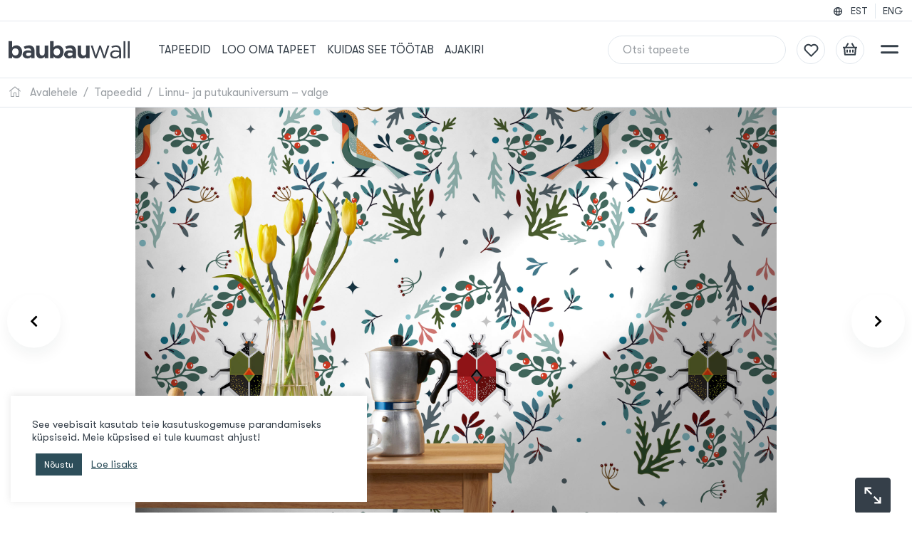

--- FILE ---
content_type: text/html; charset=UTF-8
request_url: https://baubauwall.com/et/toode/tapeet-linnu-ja-putukauniversum-valge/
body_size: 28684
content:
<!doctype html>
<html lang="en">
  <head>

    <!-- Meta -->
    <meta charset="utf-8">
    <meta name="viewport" content="width=device-width, initial-scale=1, shrink-to-fit=no">
    <meta name="msapplication-TileColor" content="#ffffff">
    <meta name="theme-color" content="#ffffff">

    <!-- Favicon -->
    <link rel="apple-touch-icon" sizes="120x120" href="https://baubauwall.com/wp-content/themes/baubau/assets/images/favicon/apple-touch-icon.png">
    <link rel="icon" type="image/png" sizes="32x32" href="https://baubauwall.com/wp-content/themes/baubau/assets/images/favicon/favicon-32x32.png">
    <link rel="icon" type="image/png" sizes="16x16" href="https://baubauwall.com/wp-content/themes/baubau/assets/images/favicon/favicon-16x16.png">
    <link rel="manifest" href="https://baubauwall.com/wp-content/themes/baubau/assets/images/favicon/site.webmanifest">
    <link rel="mask-icon" href="https://baubauwall.com/wp-content/themes/baubau/assets/images/favicon/safari-pinned-tab.svg" color="#2D4E5A">

    <!-- Scripts -->
    <meta name="p:domain_verify" content="3a7967fd75b4b1c4e9b7c265b9247d8b"/>
<!-- Global site tag (gtag.js) - Google Analytics -->
<script async src="https://www.googletagmanager.com/gtag/js?id=G-KK13R9SNTF"></script>
<script>
  window.dataLayer = window.dataLayer || [];
  function gtag(){dataLayer.push(arguments);}
  gtag('js', new Date());
  gtag('config', 'G-KK13R9SNTF');
</script>
<meta name="facebook-domain-verification" content="jxcx896yo2lz87f6k2w5uhiprqy0mi" />
<!-- Google Tag Manager -->
<script>(function(w,d,s,l,i){w[l]=w[l]||[];w[l].push({'gtm.start':
new Date().getTime(),event:'gtm.js'});var f=d.getElementsByTagName(s)[0],
j=d.createElement(s),dl=l!='dataLayer'?'&l='+l:'';j.async=true;j.src=
'https://www.googletagmanager.com/gtm.js?id='+i+dl;f.parentNode.insertBefore(j,f);
})(window,document,'script','dataLayer','GTM-5L3BM7G');</script>
<!-- End Google Tag Manager -->
    <!-- Styles -->
    <link href="https://cdn.jsdelivr.net/npm/bootstrap@5.1.3/dist/css/bootstrap.min.css" rel="stylesheet"
      integrity="sha384-1BmE4kWBq78iYhFldvKuhfTAU6auU8tT94WrHftjDbrCEXSU1oBoqyl2QvZ6jIW3" crossorigin="anonymous"
      media="screen, print">
    <link rel="stylesheet"
      href="https://cdn.jsdelivr.net/npm/bootstrap-select@1.14.0-beta2/dist/css/bootstrap-select.min.css"
      media="screen, print">
    <link rel="stylesheet" href="https://cdnjs.cloudflare.com/ajax/libs/tiny-slider/2.9.4/tiny-slider.css"
      media="screen, print">
    <link rel="stylesheet" href="https://cdnjs.cloudflare.com/ajax/libs/baguettebox.js/1.11.1/baguetteBox.min.css"
      media="screen, print">
    <link rel="stylesheet" type="text/css"
      href="https://baubauwall.com/wp-content/themes/baubau/assets/modules/fontawesome/css/all.css?version=1.0.0"
      media="screen, print">
    <link rel="stylesheet" href="https://baubauwall.com/wp-content/themes/baubau/assets/scss/main.css?version=1.6.5"
      media="screen, print"/>


    <title>Nordic, Scandi themed wallpaper with birds and beetles</title>

    <meta name='robots' content='index, follow, max-image-preview:large, max-snippet:-1, max-video-preview:-1' />
	<style>img:is([sizes="auto" i], [sizes^="auto," i]) { contain-intrinsic-size: 3000px 1500px }</style>
	<script>window._wca = window._wca || [];</script>

	<!-- This site is optimized with the Yoast SEO plugin v25.9 - https://yoast.com/wordpress/plugins/seo/ -->
	<meta name="description" content="Transform your space with Scandi-themed wallpaper, with birds and beetles on a white backdrop. Designed for easy wallpapering." />
	<link rel="canonical" href="https://baubauwall.com/et/toode/tapeet-linnu-ja-putukauniversum-valge/" />
	<meta property="og:locale" content="et_EE" />
	<meta property="og:type" content="article" />
	<meta property="og:title" content="Nordic, Scandi themed wallpaper with birds and beetles" />
	<meta property="og:description" content="Transform your space with Scandi-themed wallpaper, with birds and beetles on a white backdrop. Designed for easy wallpapering." />
	<meta property="og:url" content="https://baubauwall.com/et/toode/tapeet-linnu-ja-putukauniversum-valge/" />
	<meta property="og:site_name" content="BAUBAUWALL TAPEEDID" />
	<meta property="article:modified_time" content="2023-12-28T11:34:49+00:00" />
	<meta property="og:image" content="https://baubauwall.com/wp-content/uploads/2022/11/51100402_BirdsandBeetlesVintageUniverse-white_Baubauwall_Wallpaper_room4.jpg" />
	<meta property="og:image:width" content="2400" />
	<meta property="og:image:height" content="1600" />
	<meta property="og:image:type" content="image/jpeg" />
	<meta name="twitter:card" content="summary_large_image" />
	<meta name="twitter:label1" content="Est. reading time" />
	<meta name="twitter:data1" content="1 minut" />
	<script type="application/ld+json" class="yoast-schema-graph">{"@context":"https://schema.org","@graph":[{"@type":"WebPage","@id":"https://baubauwall.com/et/toode/tapeet-linnu-ja-putukauniversum-valge/","url":"https://baubauwall.com/et/toode/tapeet-linnu-ja-putukauniversum-valge/","name":"Nordic, Scandi themed wallpaper with birds and beetles","isPartOf":{"@id":"https://baubauwall.com/et/#website"},"primaryImageOfPage":{"@id":"https://baubauwall.com/et/toode/tapeet-linnu-ja-putukauniversum-valge/#primaryimage"},"image":{"@id":"https://baubauwall.com/et/toode/tapeet-linnu-ja-putukauniversum-valge/#primaryimage"},"thumbnailUrl":"https://baubauwall.com/wp-content/uploads/2022/11/51100402_BirdsandBeetlesVintageUniverse-white_Baubauwall_Wallpaper_room4.jpg","datePublished":"2023-12-27T13:15:13+00:00","dateModified":"2023-12-28T11:34:49+00:00","description":"Transform your space with Scandi-themed wallpaper, with birds and beetles on a white backdrop. Designed for easy wallpapering.","breadcrumb":{"@id":"https://baubauwall.com/et/toode/tapeet-linnu-ja-putukauniversum-valge/#breadcrumb"},"inLanguage":"et","potentialAction":[{"@type":"ReadAction","target":["https://baubauwall.com/et/toode/tapeet-linnu-ja-putukauniversum-valge/"]}]},{"@type":"ImageObject","inLanguage":"et","@id":"https://baubauwall.com/et/toode/tapeet-linnu-ja-putukauniversum-valge/#primaryimage","url":"https://baubauwall.com/wp-content/uploads/2022/11/51100402_BirdsandBeetlesVintageUniverse-white_Baubauwall_Wallpaper_room4.jpg","contentUrl":"https://baubauwall.com/wp-content/uploads/2022/11/51100402_BirdsandBeetlesVintageUniverse-white_Baubauwall_Wallpaper_room4.jpg","width":2400,"height":1600},{"@type":"BreadcrumbList","@id":"https://baubauwall.com/et/toode/tapeet-linnu-ja-putukauniversum-valge/#breadcrumb","itemListElement":[{"@type":"ListItem","position":1,"name":"Koju","item":"https://baubauwall.com/et/"},{"@type":"ListItem","position":2,"name":"Tapeedid","item":"https://baubauwall.com/et/tapeedid/"},{"@type":"ListItem","position":3,"name":"Linnu- ja putukauniversum &#8211; valge"}]},{"@type":"WebSite","@id":"https://baubauwall.com/et/#website","url":"https://baubauwall.com/et/","name":"BAUBAUWALL TAPEEDID","description":"Valmis paanides tapeet Eestist!","potentialAction":[{"@type":"SearchAction","target":{"@type":"EntryPoint","urlTemplate":"https://baubauwall.com/et/?s={search_term_string}"},"query-input":{"@type":"PropertyValueSpecification","valueRequired":true,"valueName":"search_term_string"}}],"inLanguage":"et"}]}</script>
	<!-- / Yoast SEO plugin. -->


<link rel='dns-prefetch' href='//code.jquery.com' />
<link rel='dns-prefetch' href='//cdn.jsdelivr.net' />
<link rel='dns-prefetch' href='//cdnjs.cloudflare.com' />
<link rel='dns-prefetch' href='//unpkg.com' />
<link rel='dns-prefetch' href='//www.googletagmanager.com' />
<link rel='dns-prefetch' href='//widget.trustpilot.com' />
<link rel='dns-prefetch' href='//assets.pinterest.com' />
<link rel='dns-prefetch' href='//stats.wp.com' />
<link rel='preconnect' href='//c0.wp.com' />
<link rel="alternate" type="application/rss+xml" title="BAUBAUWALL TAPEEDID &raquo; Linnu- ja putukauniversum &#8211; valge Kommentaaride RSS" href="https://baubauwall.com/et/toode/tapeet-linnu-ja-putukauniversum-valge/feed/" />
<script type="text/javascript">
/* <![CDATA[ */
window._wpemojiSettings = {"baseUrl":"https:\/\/s.w.org\/images\/core\/emoji\/16.0.1\/72x72\/","ext":".png","svgUrl":"https:\/\/s.w.org\/images\/core\/emoji\/16.0.1\/svg\/","svgExt":".svg","source":{"concatemoji":"https:\/\/baubauwall.com\/wp-includes\/js\/wp-emoji-release.min.js?ver=6.8.2"}};
/*! This file is auto-generated */
!function(s,n){var o,i,e;function c(e){try{var t={supportTests:e,timestamp:(new Date).valueOf()};sessionStorage.setItem(o,JSON.stringify(t))}catch(e){}}function p(e,t,n){e.clearRect(0,0,e.canvas.width,e.canvas.height),e.fillText(t,0,0);var t=new Uint32Array(e.getImageData(0,0,e.canvas.width,e.canvas.height).data),a=(e.clearRect(0,0,e.canvas.width,e.canvas.height),e.fillText(n,0,0),new Uint32Array(e.getImageData(0,0,e.canvas.width,e.canvas.height).data));return t.every(function(e,t){return e===a[t]})}function u(e,t){e.clearRect(0,0,e.canvas.width,e.canvas.height),e.fillText(t,0,0);for(var n=e.getImageData(16,16,1,1),a=0;a<n.data.length;a++)if(0!==n.data[a])return!1;return!0}function f(e,t,n,a){switch(t){case"flag":return n(e,"\ud83c\udff3\ufe0f\u200d\u26a7\ufe0f","\ud83c\udff3\ufe0f\u200b\u26a7\ufe0f")?!1:!n(e,"\ud83c\udde8\ud83c\uddf6","\ud83c\udde8\u200b\ud83c\uddf6")&&!n(e,"\ud83c\udff4\udb40\udc67\udb40\udc62\udb40\udc65\udb40\udc6e\udb40\udc67\udb40\udc7f","\ud83c\udff4\u200b\udb40\udc67\u200b\udb40\udc62\u200b\udb40\udc65\u200b\udb40\udc6e\u200b\udb40\udc67\u200b\udb40\udc7f");case"emoji":return!a(e,"\ud83e\udedf")}return!1}function g(e,t,n,a){var r="undefined"!=typeof WorkerGlobalScope&&self instanceof WorkerGlobalScope?new OffscreenCanvas(300,150):s.createElement("canvas"),o=r.getContext("2d",{willReadFrequently:!0}),i=(o.textBaseline="top",o.font="600 32px Arial",{});return e.forEach(function(e){i[e]=t(o,e,n,a)}),i}function t(e){var t=s.createElement("script");t.src=e,t.defer=!0,s.head.appendChild(t)}"undefined"!=typeof Promise&&(o="wpEmojiSettingsSupports",i=["flag","emoji"],n.supports={everything:!0,everythingExceptFlag:!0},e=new Promise(function(e){s.addEventListener("DOMContentLoaded",e,{once:!0})}),new Promise(function(t){var n=function(){try{var e=JSON.parse(sessionStorage.getItem(o));if("object"==typeof e&&"number"==typeof e.timestamp&&(new Date).valueOf()<e.timestamp+604800&&"object"==typeof e.supportTests)return e.supportTests}catch(e){}return null}();if(!n){if("undefined"!=typeof Worker&&"undefined"!=typeof OffscreenCanvas&&"undefined"!=typeof URL&&URL.createObjectURL&&"undefined"!=typeof Blob)try{var e="postMessage("+g.toString()+"("+[JSON.stringify(i),f.toString(),p.toString(),u.toString()].join(",")+"));",a=new Blob([e],{type:"text/javascript"}),r=new Worker(URL.createObjectURL(a),{name:"wpTestEmojiSupports"});return void(r.onmessage=function(e){c(n=e.data),r.terminate(),t(n)})}catch(e){}c(n=g(i,f,p,u))}t(n)}).then(function(e){for(var t in e)n.supports[t]=e[t],n.supports.everything=n.supports.everything&&n.supports[t],"flag"!==t&&(n.supports.everythingExceptFlag=n.supports.everythingExceptFlag&&n.supports[t]);n.supports.everythingExceptFlag=n.supports.everythingExceptFlag&&!n.supports.flag,n.DOMReady=!1,n.readyCallback=function(){n.DOMReady=!0}}).then(function(){return e}).then(function(){var e;n.supports.everything||(n.readyCallback(),(e=n.source||{}).concatemoji?t(e.concatemoji):e.wpemoji&&e.twemoji&&(t(e.twemoji),t(e.wpemoji)))}))}((window,document),window._wpemojiSettings);
/* ]]> */
</script>
<link rel='stylesheet' id='cropper-css' href='https://cdnjs.cloudflare.com/ajax/libs/cropperjs/1.5.12/cropper.min.css?ver=6.8.2' type='text/css' media='screen, print' />
<style id='wp-emoji-styles-inline-css' type='text/css'>

	img.wp-smiley, img.emoji {
		display: inline !important;
		border: none !important;
		box-shadow: none !important;
		height: 1em !important;
		width: 1em !important;
		margin: 0 0.07em !important;
		vertical-align: -0.1em !important;
		background: none !important;
		padding: 0 !important;
	}
</style>
<link rel='stylesheet' id='wp-block-library-css' href='https://c0.wp.com/c/6.8.2/wp-includes/css/dist/block-library/style.min.css' type='text/css' media='all' />
<style id='classic-theme-styles-inline-css' type='text/css'>
/*! This file is auto-generated */
.wp-block-button__link{color:#fff;background-color:#32373c;border-radius:9999px;box-shadow:none;text-decoration:none;padding:calc(.667em + 2px) calc(1.333em + 2px);font-size:1.125em}.wp-block-file__button{background:#32373c;color:#fff;text-decoration:none}
</style>
<link rel='stylesheet' id='wp-components-css' href='https://c0.wp.com/c/6.8.2/wp-includes/css/dist/components/style.min.css' type='text/css' media='all' />
<link rel='stylesheet' id='wp-preferences-css' href='https://c0.wp.com/c/6.8.2/wp-includes/css/dist/preferences/style.min.css' type='text/css' media='all' />
<link rel='stylesheet' id='wp-block-editor-css' href='https://c0.wp.com/c/6.8.2/wp-includes/css/dist/block-editor/style.min.css' type='text/css' media='all' />
<link rel='stylesheet' id='popup-maker-block-library-style-css' href='https://baubauwall.com/wp-content/plugins/popup-maker/dist/packages/block-library-style.css?ver=dbea705cfafe089d65f1' type='text/css' media='all' />
<link rel='stylesheet' id='mediaelement-css' href='https://c0.wp.com/c/6.8.2/wp-includes/js/mediaelement/mediaelementplayer-legacy.min.css' type='text/css' media='all' />
<link rel='stylesheet' id='wp-mediaelement-css' href='https://c0.wp.com/c/6.8.2/wp-includes/js/mediaelement/wp-mediaelement.min.css' type='text/css' media='all' />
<style id='jetpack-sharing-buttons-style-inline-css' type='text/css'>
.jetpack-sharing-buttons__services-list{display:flex;flex-direction:row;flex-wrap:wrap;gap:0;list-style-type:none;margin:5px;padding:0}.jetpack-sharing-buttons__services-list.has-small-icon-size{font-size:12px}.jetpack-sharing-buttons__services-list.has-normal-icon-size{font-size:16px}.jetpack-sharing-buttons__services-list.has-large-icon-size{font-size:24px}.jetpack-sharing-buttons__services-list.has-huge-icon-size{font-size:36px}@media print{.jetpack-sharing-buttons__services-list{display:none!important}}.editor-styles-wrapper .wp-block-jetpack-sharing-buttons{gap:0;padding-inline-start:0}ul.jetpack-sharing-buttons__services-list.has-background{padding:1.25em 2.375em}
</style>
<style id='global-styles-inline-css' type='text/css'>
:root{--wp--preset--aspect-ratio--square: 1;--wp--preset--aspect-ratio--4-3: 4/3;--wp--preset--aspect-ratio--3-4: 3/4;--wp--preset--aspect-ratio--3-2: 3/2;--wp--preset--aspect-ratio--2-3: 2/3;--wp--preset--aspect-ratio--16-9: 16/9;--wp--preset--aspect-ratio--9-16: 9/16;--wp--preset--color--black: #000000;--wp--preset--color--cyan-bluish-gray: #abb8c3;--wp--preset--color--white: #ffffff;--wp--preset--color--pale-pink: #f78da7;--wp--preset--color--vivid-red: #cf2e2e;--wp--preset--color--luminous-vivid-orange: #ff6900;--wp--preset--color--luminous-vivid-amber: #fcb900;--wp--preset--color--light-green-cyan: #7bdcb5;--wp--preset--color--vivid-green-cyan: #00d084;--wp--preset--color--pale-cyan-blue: #8ed1fc;--wp--preset--color--vivid-cyan-blue: #0693e3;--wp--preset--color--vivid-purple: #9b51e0;--wp--preset--gradient--vivid-cyan-blue-to-vivid-purple: linear-gradient(135deg,rgba(6,147,227,1) 0%,rgb(155,81,224) 100%);--wp--preset--gradient--light-green-cyan-to-vivid-green-cyan: linear-gradient(135deg,rgb(122,220,180) 0%,rgb(0,208,130) 100%);--wp--preset--gradient--luminous-vivid-amber-to-luminous-vivid-orange: linear-gradient(135deg,rgba(252,185,0,1) 0%,rgba(255,105,0,1) 100%);--wp--preset--gradient--luminous-vivid-orange-to-vivid-red: linear-gradient(135deg,rgba(255,105,0,1) 0%,rgb(207,46,46) 100%);--wp--preset--gradient--very-light-gray-to-cyan-bluish-gray: linear-gradient(135deg,rgb(238,238,238) 0%,rgb(169,184,195) 100%);--wp--preset--gradient--cool-to-warm-spectrum: linear-gradient(135deg,rgb(74,234,220) 0%,rgb(151,120,209) 20%,rgb(207,42,186) 40%,rgb(238,44,130) 60%,rgb(251,105,98) 80%,rgb(254,248,76) 100%);--wp--preset--gradient--blush-light-purple: linear-gradient(135deg,rgb(255,206,236) 0%,rgb(152,150,240) 100%);--wp--preset--gradient--blush-bordeaux: linear-gradient(135deg,rgb(254,205,165) 0%,rgb(254,45,45) 50%,rgb(107,0,62) 100%);--wp--preset--gradient--luminous-dusk: linear-gradient(135deg,rgb(255,203,112) 0%,rgb(199,81,192) 50%,rgb(65,88,208) 100%);--wp--preset--gradient--pale-ocean: linear-gradient(135deg,rgb(255,245,203) 0%,rgb(182,227,212) 50%,rgb(51,167,181) 100%);--wp--preset--gradient--electric-grass: linear-gradient(135deg,rgb(202,248,128) 0%,rgb(113,206,126) 100%);--wp--preset--gradient--midnight: linear-gradient(135deg,rgb(2,3,129) 0%,rgb(40,116,252) 100%);--wp--preset--font-size--small: 13px;--wp--preset--font-size--medium: 20px;--wp--preset--font-size--large: 36px;--wp--preset--font-size--x-large: 42px;--wp--preset--spacing--20: 0.44rem;--wp--preset--spacing--30: 0.67rem;--wp--preset--spacing--40: 1rem;--wp--preset--spacing--50: 1.5rem;--wp--preset--spacing--60: 2.25rem;--wp--preset--spacing--70: 3.38rem;--wp--preset--spacing--80: 5.06rem;--wp--preset--shadow--natural: 6px 6px 9px rgba(0, 0, 0, 0.2);--wp--preset--shadow--deep: 12px 12px 50px rgba(0, 0, 0, 0.4);--wp--preset--shadow--sharp: 6px 6px 0px rgba(0, 0, 0, 0.2);--wp--preset--shadow--outlined: 6px 6px 0px -3px rgba(255, 255, 255, 1), 6px 6px rgba(0, 0, 0, 1);--wp--preset--shadow--crisp: 6px 6px 0px rgba(0, 0, 0, 1);}:where(.is-layout-flex){gap: 0.5em;}:where(.is-layout-grid){gap: 0.5em;}body .is-layout-flex{display: flex;}.is-layout-flex{flex-wrap: wrap;align-items: center;}.is-layout-flex > :is(*, div){margin: 0;}body .is-layout-grid{display: grid;}.is-layout-grid > :is(*, div){margin: 0;}:where(.wp-block-columns.is-layout-flex){gap: 2em;}:where(.wp-block-columns.is-layout-grid){gap: 2em;}:where(.wp-block-post-template.is-layout-flex){gap: 1.25em;}:where(.wp-block-post-template.is-layout-grid){gap: 1.25em;}.has-black-color{color: var(--wp--preset--color--black) !important;}.has-cyan-bluish-gray-color{color: var(--wp--preset--color--cyan-bluish-gray) !important;}.has-white-color{color: var(--wp--preset--color--white) !important;}.has-pale-pink-color{color: var(--wp--preset--color--pale-pink) !important;}.has-vivid-red-color{color: var(--wp--preset--color--vivid-red) !important;}.has-luminous-vivid-orange-color{color: var(--wp--preset--color--luminous-vivid-orange) !important;}.has-luminous-vivid-amber-color{color: var(--wp--preset--color--luminous-vivid-amber) !important;}.has-light-green-cyan-color{color: var(--wp--preset--color--light-green-cyan) !important;}.has-vivid-green-cyan-color{color: var(--wp--preset--color--vivid-green-cyan) !important;}.has-pale-cyan-blue-color{color: var(--wp--preset--color--pale-cyan-blue) !important;}.has-vivid-cyan-blue-color{color: var(--wp--preset--color--vivid-cyan-blue) !important;}.has-vivid-purple-color{color: var(--wp--preset--color--vivid-purple) !important;}.has-black-background-color{background-color: var(--wp--preset--color--black) !important;}.has-cyan-bluish-gray-background-color{background-color: var(--wp--preset--color--cyan-bluish-gray) !important;}.has-white-background-color{background-color: var(--wp--preset--color--white) !important;}.has-pale-pink-background-color{background-color: var(--wp--preset--color--pale-pink) !important;}.has-vivid-red-background-color{background-color: var(--wp--preset--color--vivid-red) !important;}.has-luminous-vivid-orange-background-color{background-color: var(--wp--preset--color--luminous-vivid-orange) !important;}.has-luminous-vivid-amber-background-color{background-color: var(--wp--preset--color--luminous-vivid-amber) !important;}.has-light-green-cyan-background-color{background-color: var(--wp--preset--color--light-green-cyan) !important;}.has-vivid-green-cyan-background-color{background-color: var(--wp--preset--color--vivid-green-cyan) !important;}.has-pale-cyan-blue-background-color{background-color: var(--wp--preset--color--pale-cyan-blue) !important;}.has-vivid-cyan-blue-background-color{background-color: var(--wp--preset--color--vivid-cyan-blue) !important;}.has-vivid-purple-background-color{background-color: var(--wp--preset--color--vivid-purple) !important;}.has-black-border-color{border-color: var(--wp--preset--color--black) !important;}.has-cyan-bluish-gray-border-color{border-color: var(--wp--preset--color--cyan-bluish-gray) !important;}.has-white-border-color{border-color: var(--wp--preset--color--white) !important;}.has-pale-pink-border-color{border-color: var(--wp--preset--color--pale-pink) !important;}.has-vivid-red-border-color{border-color: var(--wp--preset--color--vivid-red) !important;}.has-luminous-vivid-orange-border-color{border-color: var(--wp--preset--color--luminous-vivid-orange) !important;}.has-luminous-vivid-amber-border-color{border-color: var(--wp--preset--color--luminous-vivid-amber) !important;}.has-light-green-cyan-border-color{border-color: var(--wp--preset--color--light-green-cyan) !important;}.has-vivid-green-cyan-border-color{border-color: var(--wp--preset--color--vivid-green-cyan) !important;}.has-pale-cyan-blue-border-color{border-color: var(--wp--preset--color--pale-cyan-blue) !important;}.has-vivid-cyan-blue-border-color{border-color: var(--wp--preset--color--vivid-cyan-blue) !important;}.has-vivid-purple-border-color{border-color: var(--wp--preset--color--vivid-purple) !important;}.has-vivid-cyan-blue-to-vivid-purple-gradient-background{background: var(--wp--preset--gradient--vivid-cyan-blue-to-vivid-purple) !important;}.has-light-green-cyan-to-vivid-green-cyan-gradient-background{background: var(--wp--preset--gradient--light-green-cyan-to-vivid-green-cyan) !important;}.has-luminous-vivid-amber-to-luminous-vivid-orange-gradient-background{background: var(--wp--preset--gradient--luminous-vivid-amber-to-luminous-vivid-orange) !important;}.has-luminous-vivid-orange-to-vivid-red-gradient-background{background: var(--wp--preset--gradient--luminous-vivid-orange-to-vivid-red) !important;}.has-very-light-gray-to-cyan-bluish-gray-gradient-background{background: var(--wp--preset--gradient--very-light-gray-to-cyan-bluish-gray) !important;}.has-cool-to-warm-spectrum-gradient-background{background: var(--wp--preset--gradient--cool-to-warm-spectrum) !important;}.has-blush-light-purple-gradient-background{background: var(--wp--preset--gradient--blush-light-purple) !important;}.has-blush-bordeaux-gradient-background{background: var(--wp--preset--gradient--blush-bordeaux) !important;}.has-luminous-dusk-gradient-background{background: var(--wp--preset--gradient--luminous-dusk) !important;}.has-pale-ocean-gradient-background{background: var(--wp--preset--gradient--pale-ocean) !important;}.has-electric-grass-gradient-background{background: var(--wp--preset--gradient--electric-grass) !important;}.has-midnight-gradient-background{background: var(--wp--preset--gradient--midnight) !important;}.has-small-font-size{font-size: var(--wp--preset--font-size--small) !important;}.has-medium-font-size{font-size: var(--wp--preset--font-size--medium) !important;}.has-large-font-size{font-size: var(--wp--preset--font-size--large) !important;}.has-x-large-font-size{font-size: var(--wp--preset--font-size--x-large) !important;}
:where(.wp-block-post-template.is-layout-flex){gap: 1.25em;}:where(.wp-block-post-template.is-layout-grid){gap: 1.25em;}
:where(.wp-block-columns.is-layout-flex){gap: 2em;}:where(.wp-block-columns.is-layout-grid){gap: 2em;}
:root :where(.wp-block-pullquote){font-size: 1.5em;line-height: 1.6;}
</style>
<link rel='stylesheet' id='contact-form-7-css' href='https://baubauwall.com/wp-content/plugins/contact-form-7/includes/css/styles.css?ver=6.1.1' type='text/css' media='all' />
<link rel='stylesheet' id='cookie-law-info-css' href='https://baubauwall.com/wp-content/plugins/cookie-law-info/legacy/public/css/cookie-law-info-public.css?ver=3.3.5' type='text/css' media='all' />
<link rel='stylesheet' id='cookie-law-info-gdpr-css' href='https://baubauwall.com/wp-content/plugins/cookie-law-info/legacy/public/css/cookie-law-info-gdpr.css?ver=3.3.5' type='text/css' media='all' />
<link rel='stylesheet' id='woof-css' href='https://baubauwall.com/wp-content/plugins/woocommerce-products-filter/css/front.css?ver=2.2.6.4' type='text/css' media='all' />
<style id='woof-inline-css' type='text/css'>

.woof_products_top_panel li span, .woof_products_top_panel2 li span{background: url(https://baubauwall.com/wp-content/plugins/woocommerce-products-filter/img/delete.png);background-size: 14px 14px;background-repeat: no-repeat;background-position: right;}
.woof_edit_view{
                    display: none;
                }

</style>
<link rel='stylesheet' id='chosen-drop-down-css' href='https://baubauwall.com/wp-content/plugins/woocommerce-products-filter/js/chosen/chosen.min.css?ver=2.2.6.4' type='text/css' media='all' />
<link rel='stylesheet' id='photoswipe-css' href='https://c0.wp.com/p/woocommerce/10.1.2/assets/css/photoswipe/photoswipe.min.css' type='text/css' media='all' />
<link rel='stylesheet' id='photoswipe-default-skin-css' href='https://c0.wp.com/p/woocommerce/10.1.2/assets/css/photoswipe/default-skin/default-skin.min.css' type='text/css' media='all' />
<link rel='stylesheet' id='woocommerce-layout-css' href='https://c0.wp.com/p/woocommerce/10.1.2/assets/css/woocommerce-layout.css' type='text/css' media='all' />
<style id='woocommerce-layout-inline-css' type='text/css'>

	.infinite-scroll .woocommerce-pagination {
		display: none;
	}
</style>
<link rel='stylesheet' id='woocommerce-smallscreen-css' href='https://c0.wp.com/p/woocommerce/10.1.2/assets/css/woocommerce-smallscreen.css' type='text/css' media='only screen and (max-width: 768px)' />
<link rel='stylesheet' id='woocommerce-general-css' href='https://c0.wp.com/p/woocommerce/10.1.2/assets/css/woocommerce.css' type='text/css' media='all' />
<style id='woocommerce-inline-inline-css' type='text/css'>
.woocommerce form .form-row .required { visibility: visible; }
</style>
<link rel='stylesheet' id='aws-pro-style-css' href='https://baubauwall.com/wp-content/plugins/advanced-woo-search-pro/assets/css/common.min.css?ver=pro3.44' type='text/css' media='all' />
<link rel='stylesheet' id='montonio-style-css' href='https://baubauwall.com/wp-content/plugins/montonio-for-woocommerce/assets/css/montonio-style.css?ver=9.1.0' type='text/css' media='all' />
<link rel='stylesheet' id='pinterest-for-woocommerce-pins-css' href='//baubauwall.com/wp-content/plugins/pinterest-for-woocommerce/assets/css/frontend/pinterest-for-woocommerce-pins.min.css?ver=1.4.21' type='text/css' media='all' />
<link rel='stylesheet' id='brands-styles-css' href='https://c0.wp.com/p/woocommerce/10.1.2/assets/css/brands.css' type='text/css' media='all' />
<script type="text/javascript" id="woocommerce-google-analytics-integration-gtag-js-after">
/* <![CDATA[ */
/* Google Analytics for WooCommerce (gtag.js) */
					window.dataLayer = window.dataLayer || [];
					function gtag(){dataLayer.push(arguments);}
					// Set up default consent state.
					for ( const mode of [{"analytics_storage":"denied","ad_storage":"denied","ad_user_data":"denied","ad_personalization":"denied","region":["AT","BE","BG","HR","CY","CZ","DK","EE","FI","FR","DE","GR","HU","IS","IE","IT","LV","LI","LT","LU","MT","NL","NO","PL","PT","RO","SK","SI","ES","SE","GB","CH"]}] || [] ) {
						gtag( "consent", "default", { "wait_for_update": 500, ...mode } );
					}
					gtag("js", new Date());
					gtag("set", "developer_id.dOGY3NW", true);
					gtag("config", "G-KK13R9SNTF", {"track_404":true,"allow_google_signals":true,"logged_in":false,"linker":{"domains":[],"allow_incoming":false},"custom_map":{"dimension1":"logged_in"}});
/* ]]> */
</script>
<script type="text/javascript" id="wpml-cookie-js-extra">
/* <![CDATA[ */
var wpml_cookies = {"wp-wpml_current_language":{"value":"et","expires":1,"path":"\/"}};
var wpml_cookies = {"wp-wpml_current_language":{"value":"et","expires":1,"path":"\/"}};
/* ]]> */
</script>
<script type="text/javascript" src="https://baubauwall.com/wp-content/plugins/sitepress-multilingual-cms/res/js/cookies/language-cookie.js?ver=481990" id="wpml-cookie-js" defer="defer" data-wp-strategy="defer"></script>
<script type="text/javascript" src="https://code.jquery.com/jquery-3.5.1.min.js?ver=6.8.2" id="jquery-js" data-wp-strategy="defer"></script>
<script type="text/javascript" src="https://cdn.jsdelivr.net/npm/@popperjs/core@2.10.2/dist/umd/popper.min.js?ver=6.8.2" id="popper-js" defer="defer" data-wp-strategy="defer"></script>
<script type="text/javascript" src="https://cdn.jsdelivr.net/npm/bootstrap@5.1.3/dist/js/bootstrap.min.js?ver=6.8.2" id="bootstrap-js" defer="defer" data-wp-strategy="defer"></script>
<script type="text/javascript" src="https://cdn.jsdelivr.net/npm/bootstrap-select@1.14.0-beta2/dist/js/bootstrap-select.min.js?ver=6.8.2" id="bootstrap-select-js" defer="defer" data-wp-strategy="defer"></script>
<script type="text/javascript" src="https://cdn.jsdelivr.net/npm/js-cookie@3.0.1/dist/js.cookie.min.js?ver=6.8.2" id="js-cookie-js" defer="defer" data-wp-strategy="defer"></script>
<script type="text/javascript" src="https://baubauwall.com/wp-content/themes/baubau/assets/js/header.js?ver=1.0.0" id="header-js" defer="defer" data-wp-strategy="defer"></script>
<script type="text/javascript" src="https://baubauwall.com/wp-content/themes/baubau/assets/js/wishlist.js?ver=1.0.2" id="wishlist-js" defer="defer" data-wp-strategy="defer"></script>
<script type="text/javascript" src="https://baubauwall.com/wp-content/themes/baubau/assets/js/main.js?ver=1.0.0" id="main-js" defer="defer" data-wp-strategy="defer"></script>
<script type="text/javascript" src="https://cdnjs.cloudflare.com/ajax/libs/tiny-slider/2.9.2/min/tiny-slider.js?ver=6.8.2" id="tiny-slider-js" defer="defer" data-wp-strategy="defer"></script>
<script type="text/javascript" src="https://cdnjs.cloudflare.com/ajax/libs/baguettebox.js/1.11.1/baguetteBox.min.js?ver=6.8.2" id="baguette-box-js" defer="defer" data-wp-strategy="defer"></script>
<script type="text/javascript" src="https://baubauwall.com/wp-content/themes/baubau/assets/js/carousels.js?ver=1.0.1" id="carousels-js" defer="defer" data-wp-strategy="defer"></script>
<script type="text/javascript" src="https://unpkg.com/dropzone@6.0.0-beta.1/dist/dropzone-min.js?ver=6.8.2" id="dropzone-js" defer="defer" data-wp-strategy="defer"></script>
<script type="text/javascript" src="https://cdnjs.cloudflare.com/ajax/libs/cropperjs/1.5.12/cropper.min.js?ver=6.8.2" id="cropperjs-js" defer="defer" data-wp-strategy="defer"></script>
<script type="text/javascript" src="https://cdnjs.cloudflare.com/ajax/libs/axios/0.25.0/axios.min.js?ver=6.8.2" id="axios-js" defer="defer" data-wp-strategy="defer"></script>
<script type="text/javascript" id="cropper.js-js-extra">
/* <![CDATA[ */
var cropperData = {"minOrderSizeM2":"Minimaalne tapeedi suurus on 1.5 m2","maxWidthCmPhotoWallpaperMural":"Maksimaalne tapeedi laius on 1000 cm (10 m)","maxHeightCmPhotoWallpaperMural":"Maksimaalne tapeedi k\u00f5rgus on 1000 cm (10 m)","maxWidthCmPattern":"Maksimaalne tapeedi laius on 5000 cm (50 m)","maxHeightCmPattern":"Maksimaalne tapeedi k\u00f5rgus on 5000 cm (50 m)","minOrderSizeFt2":"Minimaalne tapeedi suurus on 16.15 ft2!","maxWidthInPhotoWallpaperMural":"Maksimaalne tapeedi laius on 393 tolli","maxHeightInPhotoWallpaperMural":"Maksimaalne tapeedi k\u00f5rgus on 393 tolli","maxWidthInPattern":"Maksimaalne tapeedi laius on 1968 tolli","maxHeightInPattern":"Maksimaalne tapeedi k\u00f5rgus on 1968 tolli","maxWidthHeightCmPhotoWallpaperMural":"Maksimaalne tapeedi suurus on 1000 x 1000 cm (10 x 10 m)","maxWidthHeightInPhotoWallpaperMural":"Maksimaalne tapeedi suurus on 393 x 393 tolli","maxWidthHeightCmPattern":"Maksimaalne tapeedi suurus on 5000 x 5000 cm (50 x 50 m)","maxWidthHeightInPattern":"Maksimaalne tapeedi suurus on 1968 x 1968 tolli","cartUrl":"https:\/\/baubauwall.com\/et\/ostukorv\/","productId":"34049","price":"39","cropperType":"pattern","realWidth":"98","realHeight":"98","thumbnailImage":"https:\/\/baubauwall.com\/wp-content\/uploads\/2022\/11\/51100402_BirdsandBeetlesVintageUniverse-white_Baubauwall_Wallpaper_980x980mm_cropper.png","uploadEndpoint":"https:\/\/cropper.baubauwall.com\/imageUpload.php","cropperEndpoint":"https:\/\/cropper.baubauwall.com\/imageCropper.php","renderEndpoint":"https:\/\/cropper.baubauwall.com\/imageRender.php"};
/* ]]> */
</script>
<script type="text/javascript" src="https://baubauwall.com/wp-content/themes/baubau/cropper.js?ver=1.6.6" id="cropper.js-js" defer="defer" data-wp-strategy="defer"></script>
<script type="text/javascript" id="cookie-law-info-js-extra">
/* <![CDATA[ */
var Cli_Data = {"nn_cookie_ids":[],"cookielist":[],"non_necessary_cookies":[],"ccpaEnabled":"","ccpaRegionBased":"","ccpaBarEnabled":"","strictlyEnabled":["necessary","obligatoire"],"ccpaType":"gdpr","js_blocking":"1","custom_integration":"","triggerDomRefresh":"","secure_cookies":""};
var cli_cookiebar_settings = {"animate_speed_hide":"500","animate_speed_show":"500","background":"#FFF","border":"#b1a6a6c2","border_on":"","button_1_button_colour":"#61a229","button_1_button_hover":"#4e8221","button_1_link_colour":"#fff","button_1_as_button":"1","button_1_new_win":"","button_2_button_colour":"#333","button_2_button_hover":"#292929","button_2_link_colour":"#2d4e5a","button_2_as_button":"","button_2_hidebar":"","button_3_button_colour":"#dedfe0","button_3_button_hover":"#b2b2b3","button_3_link_colour":"#333333","button_3_as_button":"1","button_3_new_win":"","button_4_button_colour":"#dedfe0","button_4_button_hover":"#b2b2b3","button_4_link_colour":"#333333","button_4_as_button":"1","button_7_button_colour":"#2d4e5a","button_7_button_hover":"#243e48","button_7_link_colour":"#fff","button_7_as_button":"1","button_7_new_win":"","font_family":"inherit","header_fix":"","notify_animate_hide":"1","notify_animate_show":"","notify_div_id":"#cookie-law-info-bar","notify_position_horizontal":"right","notify_position_vertical":"bottom","scroll_close":"","scroll_close_reload":"","accept_close_reload":"","reject_close_reload":"","showagain_tab":"","showagain_background":"#fff","showagain_border":"#000","showagain_div_id":"#cookie-law-info-again","showagain_x_position":"100px","text":"#333333","show_once_yn":"","show_once":"10000","logging_on":"","as_popup":"","popup_overlay":"1","bar_heading_text":"","cookie_bar_as":"widget","popup_showagain_position":"bottom-right","widget_position":"left"};
var log_object = {"ajax_url":"https:\/\/baubauwall.com\/wp-admin\/admin-ajax.php"};
/* ]]> */
</script>
<script type="text/javascript" src="https://baubauwall.com/wp-content/plugins/cookie-law-info/legacy/public/js/cookie-law-info-public.js?ver=3.3.5" id="cookie-law-info-js"></script>
<script type="text/javascript" id="tp-js-js-extra">
/* <![CDATA[ */
var trustpilot_settings = {"key":"bT3UOgJ1CJvxbo0f","TrustpilotScriptUrl":"https:\/\/invitejs.trustpilot.com\/tp.min.js","IntegrationAppUrl":"\/\/ecommscript-integrationapp.trustpilot.com","PreviewScriptUrl":"\/\/ecommplugins-scripts.trustpilot.com\/v2.1\/js\/preview.min.js","PreviewCssUrl":"\/\/ecommplugins-scripts.trustpilot.com\/v2.1\/css\/preview.min.css","PreviewWPCssUrl":"\/\/ecommplugins-scripts.trustpilot.com\/v2.1\/css\/preview_wp.css","WidgetScriptUrl":"\/\/widget.trustpilot.com\/bootstrap\/v5\/tp.widget.bootstrap.min.js"};
/* ]]> */
</script>
<script type="text/javascript" src="https://baubauwall.com/wp-content/plugins/trustpilot-reviews/review/assets/js/headerScript.min.js?ver=1.0&#039; async=&#039;async" id="tp-js-js"></script>
<script type="text/javascript" src="//widget.trustpilot.com/bootstrap/v5/tp.widget.bootstrap.min.js?ver=1.0&#039; async=&#039;async" id="widget-bootstrap-js"></script>
<script type="text/javascript" id="trustbox-js-extra">
/* <![CDATA[ */
var trustbox_settings = {"page":"product","sku":["51100402","TRUSTPILOT_SKU_VALUE_34049"],"name":"Linnu- ja putukauniversum - valge"};
var trustpilot_trustbox_settings = {"trustboxes":[{"enabled":"enabled","snippet":"[base64]","customizations":"[base64]","defaults":"[base64]","page":"landing","position":"before","corner":"top: #{Y}px; left: #{X}px;","paddingx":"0","paddingy":"0","zindex":"1000","clear":"both","xpaths":"[base64]","sku":"TRUSTPILOT_SKU_VALUE_17455,51200113","name":"Troopiline flamingod\u017eungel - roosa","widgetName":"Review Collector","repeatable":false,"uuid":"8eebe87d-c8a4-e5fd-b398-da6b3d1c1c20","error":"Your selection is in a form, so it might be not consistent through different pages."}]};
/* ]]> */
</script>
<script type="text/javascript" src="https://baubauwall.com/wp-content/plugins/trustpilot-reviews/review/assets/js/trustBoxScript.min.js?ver=1.0&#039; async=&#039;async" id="trustbox-js"></script>
<script type="text/javascript" src="https://c0.wp.com/p/woocommerce/10.1.2/assets/js/jquery-blockui/jquery.blockUI.min.js" id="jquery-blockui-js" defer="defer" data-wp-strategy="defer"></script>
<script type="text/javascript" id="wc-add-to-cart-js-extra">
/* <![CDATA[ */
var wc_add_to_cart_params = {"ajax_url":"\/wp-admin\/admin-ajax.php?lang=et","wc_ajax_url":"\/et\/?wc-ajax=%%endpoint%%","i18n_view_cart":"Vaata ostukorvi","cart_url":"https:\/\/baubauwall.com\/et\/ostukorv\/","is_cart":"","cart_redirect_after_add":"no"};
/* ]]> */
</script>
<script type="text/javascript" src="https://c0.wp.com/p/woocommerce/10.1.2/assets/js/frontend/add-to-cart.min.js" id="wc-add-to-cart-js" defer="defer" data-wp-strategy="defer"></script>
<script type="text/javascript" src="https://c0.wp.com/p/woocommerce/10.1.2/assets/js/flexslider/jquery.flexslider.min.js" id="flexslider-js" defer="defer" data-wp-strategy="defer"></script>
<script type="text/javascript" src="https://c0.wp.com/p/woocommerce/10.1.2/assets/js/photoswipe/photoswipe.min.js" id="photoswipe-js" defer="defer" data-wp-strategy="defer"></script>
<script type="text/javascript" src="https://c0.wp.com/p/woocommerce/10.1.2/assets/js/photoswipe/photoswipe-ui-default.min.js" id="photoswipe-ui-default-js" defer="defer" data-wp-strategy="defer"></script>
<script type="text/javascript" id="wc-single-product-js-extra">
/* <![CDATA[ */
var wc_single_product_params = {"i18n_required_rating_text":"Palun vali hinnang","i18n_rating_options":["1 of 5 stars","2 of 5 stars","3 of 5 stars","4 of 5 stars","5 of 5 stars"],"i18n_product_gallery_trigger_text":"View full-screen image gallery","review_rating_required":"yes","flexslider":{"rtl":false,"animation":"slide","smoothHeight":true,"directionNav":false,"controlNav":"thumbnails","slideshow":false,"animationSpeed":500,"animationLoop":false,"allowOneSlide":false},"zoom_enabled":"","zoom_options":[],"photoswipe_enabled":"1","photoswipe_options":{"shareEl":false,"closeOnScroll":false,"history":false,"hideAnimationDuration":0,"showAnimationDuration":0},"flexslider_enabled":"1"};
/* ]]> */
</script>
<script type="text/javascript" src="https://c0.wp.com/p/woocommerce/10.1.2/assets/js/frontend/single-product.min.js" id="wc-single-product-js" defer="defer" data-wp-strategy="defer"></script>
<script type="text/javascript" id="woocommerce-js-extra">
/* <![CDATA[ */
var woocommerce_params = {"ajax_url":"\/wp-admin\/admin-ajax.php?lang=et","wc_ajax_url":"\/et\/?wc-ajax=%%endpoint%%","i18n_password_show":"Show password","i18n_password_hide":"Hide password"};
/* ]]> */
</script>
<script type="text/javascript" src="https://c0.wp.com/p/woocommerce/10.1.2/assets/js/frontend/woocommerce.min.js" id="woocommerce-js" defer="defer" data-wp-strategy="defer"></script>
<script type="text/javascript" id="news_load_more-js-extra">
/* <![CDATA[ */
var news_load_more_parameters = {"ajaxurl":"https:\/\/baubauwall.com\/wp-admin\/admin-ajax.php","posts":"{\"page\":0,\"post_type\":\"product\",\"error\":\"\",\"m\":\"\",\"p\":34049,\"post_parent\":\"\",\"subpost\":\"\",\"subpost_id\":\"\",\"attachment\":\"\",\"attachment_id\":0,\"pagename\":\"\",\"page_id\":\"\",\"second\":\"\",\"minute\":\"\",\"hour\":\"\",\"day\":0,\"monthnum\":0,\"year\":0,\"w\":0,\"category_name\":\"\",\"tag\":\"\",\"cat\":\"\",\"tag_id\":\"\",\"author\":\"\",\"author_name\":\"\",\"feed\":\"\",\"tb\":\"\",\"paged\":0,\"meta_key\":\"\",\"meta_value\":\"\",\"preview\":\"\",\"s\":\"\",\"sentence\":\"\",\"title\":\"\",\"fields\":\"all\",\"menu_order\":\"\",\"embed\":\"\",\"category__in\":[],\"category__not_in\":[],\"category__and\":[],\"post__in\":[],\"post__not_in\":[],\"post_name__in\":[],\"tag__in\":[],\"tag__not_in\":[],\"tag__and\":[],\"tag_slug__in\":[],\"tag_slug__and\":[],\"post_parent__in\":[],\"post_parent__not_in\":[],\"author__in\":[],\"author__not_in\":[],\"search_columns\":[],\"meta_query\":[],\"name\":\"\",\"ignore_sticky_posts\":false,\"suppress_filters\":false,\"cache_results\":true,\"update_post_term_cache\":true,\"update_menu_item_cache\":false,\"lazy_load_term_meta\":true,\"update_post_meta_cache\":true,\"posts_per_page\":21,\"nopaging\":false,\"comments_per_page\":\"50\",\"no_found_rows\":false,\"order\":\"DESC\",\"product\":\"tapeet-linnu-ja-putukauniversum-valge\"}","current_page":"1","max_page":"0","more_posts":"Laadi uudiseid","loading":"Laen uudiseid"};
/* ]]> */
</script>
<script type="text/javascript" src="https://baubauwall.com/wp-content/themes/baubau/assets/js/news-ajax-loader.js?ver=6.8.2" id="news_load_more-js" defer="defer" data-wp-strategy="defer"></script>
<script type="text/javascript" src="https://stats.wp.com/s-202603.js" id="woocommerce-analytics-js" defer="defer" data-wp-strategy="defer"></script>
<link rel="https://api.w.org/" href="https://baubauwall.com/et/wp-json/" /><link rel="alternate" title="JSON" type="application/json" href="https://baubauwall.com/et/wp-json/wp/v2/product/34049" /><link rel="EditURI" type="application/rsd+xml" title="RSD" href="https://baubauwall.com/xmlrpc.php?rsd" />
<meta name="generator" content="WordPress 6.8.2" />
<meta name="generator" content="WooCommerce 10.1.2" />
<link rel='shortlink' href='https://baubauwall.com/et/?p=34049' />
<link rel="alternate" title="oEmbed (JSON)" type="application/json+oembed" href="https://baubauwall.com/et/wp-json/oembed/1.0/embed?url=https%3A%2F%2Fbaubauwall.com%2Fet%2Ftoode%2Ftapeet-linnu-ja-putukauniversum-valge%2F" />
<link rel="alternate" title="oEmbed (XML)" type="text/xml+oembed" href="https://baubauwall.com/et/wp-json/oembed/1.0/embed?url=https%3A%2F%2Fbaubauwall.com%2Fet%2Ftoode%2Ftapeet-linnu-ja-putukauniversum-valge%2F&#038;format=xml" />
<meta name="generator" content="WPML ver:4.8.1 stt:1,15;" />
		<script type="text/javascript">
				(function(c,l,a,r,i,t,y){
					c[a]=c[a]||function(){(c[a].q=c[a].q||[]).push(arguments)};t=l.createElement(r);t.async=1;
					t.src="https://www.clarity.ms/tag/"+i+"?ref=wordpress";y=l.getElementsByTagName(r)[0];y.parentNode.insertBefore(t,y);
				})(window, document, "clarity", "script", "l8az90l967");
		</script>
			<style>img#wpstats{display:none}</style>
		<meta property="og:url" content="https://baubauwall.com/et/toode/tapeet-linnu-ja-putukauniversum-valge/" /><meta property="og:site_name" content="BAUBAUWALL TAPEEDID" /><meta property="og:type" content="og:product" /><meta property="og:title" content="Linnu- ja putukauniversum &#8211; valge" /><meta property="og:image" content="https://baubauwall.com/wp-content/uploads/2022/11/51100402_BirdsandBeetlesVintageUniverse-white_Baubauwall_Wallpaper_room4-1024x683.jpg" /><meta property="product:price:currency" content="EUR" /><meta property="product:price:amount" content="39" /><meta property="og:description" content="Vintage stiilist inspireeritud, samas kaasaegne tapeet punaste ja roheliste mardikatega, kelle tegevust jälgivad hoolikalt värvilised linnud. Hoia oma naabrite tegemistel silm peal, nagu on kombeks öelda! Putukate ja lindude teemaline tapeet on ajatu valik ja loob sinu kodus stiilse üldmulje aastateks. Skandinaavia stiilis disain, kus linnud ja putukad loovad unikaalse kordusmustri, mis ongi omaette kunstiteos. Ilus tapeedivalik elutuppa või magamistoa seinale. Lindude ja putukatega tapeet on rahulik disain, mis on elegantne ning ajatu valik.

Nagu kõik me tapeedid - see on lihtsalt paigaldatav ja trükime tapeedi täpselt sellises suuruses, nagu Sinu sein. Tapeet on trükitud keskkonnasõbralike värvidega ja hingavale, fliistapeedi materjalile.

Miks osta tapeet siit? Tapeetimine pole kunagi nii lihtne olnud!

 	

 	Eesti disain
 	Nummerdatud tapeedipaanid
 	Just nii pikad tapeedipaanid, kui on Sinu sein
 	Premium, matt fliistapeedi materjal
 	Mürgivabad trükivärvid, Greenguard sertifitseeritud
 	Keskkonnasõbralik, jäätmevaba tapeetimine
 	Tasuta tapeediliim
 	Tasuta transport ja kiire tarne 5 tööpäevaga



Loe lähemalt nutikatest, eritellimustööna valmivatest tapeetidest siit." /><meta property="og:availability" content="instock" /><!-- Google site verification - Google for WooCommerce -->
<meta name="google-site-verification" content="bQsMTyy7IKZg5UqfR4upt6udutq_r_UePE5FKEdnGps" />
	<noscript><style>.woocommerce-product-gallery{ opacity: 1 !important; }</style></noscript>
				<script  type="text/javascript">
				!function(f,b,e,v,n,t,s){if(f.fbq)return;n=f.fbq=function(){n.callMethod?
					n.callMethod.apply(n,arguments):n.queue.push(arguments)};if(!f._fbq)f._fbq=n;
					n.push=n;n.loaded=!0;n.version='2.0';n.queue=[];t=b.createElement(e);t.async=!0;
					t.src=v;s=b.getElementsByTagName(e)[0];s.parentNode.insertBefore(t,s)}(window,
					document,'script','https://connect.facebook.net/en_US/fbevents.js');
			</script>
			<!-- WooCommerce Facebook Integration Begin -->
			<script  type="text/javascript">

				fbq('init', '624528923034582', {}, {
    "agent": "woocommerce_7-10.1.2-3.5.7"
});

				document.addEventListener( 'DOMContentLoaded', function() {
					// Insert placeholder for events injected when a product is added to the cart through AJAX.
					document.body.insertAdjacentHTML( 'beforeend', '<div class=\"wc-facebook-pixel-event-placeholder\"></div>' );
				}, false );

			</script>
			<!-- WooCommerce Facebook Integration End -->
			<link rel="icon" href="https://baubauwall.com/wp-content/uploads/2022/03/cropped-Baubau_favicon-32x32.png" sizes="32x32" />
<link rel="icon" href="https://baubauwall.com/wp-content/uploads/2022/03/cropped-Baubau_favicon-192x192.png" sizes="192x192" />
<link rel="apple-touch-icon" href="https://baubauwall.com/wp-content/uploads/2022/03/cropped-Baubau_favicon-180x180.png" />
<meta name="msapplication-TileImage" content="https://baubauwall.com/wp-content/uploads/2022/03/cropped-Baubau_favicon-270x270.png" />
		<style type="text/css" id="wp-custom-css">
			.iti__selected-flag {
	background-color: transparent !important;
}
.iti.iti--allow-dropdown.iti--separate-dial-code.iti--show-flags {
	width: 100%;
}		</style>
		  </head>

  <body>
    <header>
        <nav id="topbar">
    <div class="container">
      <div class="row">
        <div class="col-md-12">
          <ul>
            <li>
              <img loading="lazy" src="https://baubauwall.com/wp-content/themes/baubau/assets/images/icons/globe.svg"
                alt="Vali keel">
            </li>
            <li>EST</li>
                          <li>
                <a href="https://baubauwall.com/product/wallpaper-birds-beetles-vintage-universe-white/">ENG</a>
              </li>
                      </ul>
        </div>
      </div>
    </div>
  </nav>

<nav id="navbar" class="navbar navbar-expand-lg ">
  <div class="container">
    <a class="navbar-brand order-1 " href="https://baubauwall.com/et/">
      <img loading="lazy" src="https://baubauwall.com/wp-content/themes/baubau/assets/images/branding/logo-horizontal.svg"
        alt="BAUBAUWALL TAPEEDID">
    </a>
    <div class="d-flex order-lg-3 order-2 ms-auto">
      <ul class="actions navbar-nav flex-row">
        <li class="nav-item d-xl-flex d-none">
          <div class="aws-container" data-id="1" data-url="/et/?wc-ajax=aws_action" data-siteurl="https://baubauwall.com/et/" data-lang="et" data-show-loader="false" data-show-more="false" data-ajax-search="false" data-show-page="true" data-show-clear="false" data-mobile-screen="false" data-buttons-order="1" data-target-blank="false" data-use-analytics="false" data-min-chars="1" data-filters="" data-init-filter="1" data-timeout="300" data-notfound="Sobivat tapeeti ei letud" data-more="Vaata kõiki tulemusi" data-is-mobile="false" data-page-id="34049" data-tax="" data-sku="SKU: " data-item-added="Item added" data-sale-badge="Sale!" ><form class="aws-search-form" action="https://baubauwall.com/et/" method="get" role="search" ><div class="aws-wrapper"><label class="aws-search-label" for="696900f454a38">Otsi tapeete</label><input  type="search" name="s" id="696900f454a38" value="" class="aws-search-field" placeholder="Otsi tapeete" autocomplete="off" /><input type="hidden" name="post_type" value="product"><input type="hidden" name="type_aws" value="true"><input type="hidden" name="aws_id" value="1"><input type="hidden" name="aws_filter" class="awsFilterHidden" value="1"><input type="hidden" name="lang" value="et"><div class="aws-search-clear"><span>×</span></div><div class="aws-loader"></div></div></form></div>        </li>
        <li class="nav-item d-xl-none d-flex">
        <button type="button" class="nav-link nav-focusable" data-bs-toggle="offcanvas" data-bs-target="#mobile-search">
            <span class="icon">
              <img loading="lazy" class="cart"
                src="https://baubauwall.com/wp-content/themes/baubau/assets/images/icons/search.svg"
                alt="Otsing">
            </span>
          </button>
        </li>
                  <li class="nav-item">
            <a class="nav-link nav-focusable " href="https://baubauwall.com/et/soovinimekiri/" id="nav-wishlist">
              <span class="icon">
                <span class="notification d-none">
                                  </span>
                <img loading="lazy" src="https://baubauwall.com/wp-content/themes/baubau/assets/images/icons/heart.svg"
                  alt="Unelmate tapeetide nimekiri">
              </span>
            </a>
          </li>
                <li class="nav-item">
          <a class="nav-link nav-focusable " href="https://baubauwall.com/et/ostukorv/">
            <span class="icon">
                            <img loading="lazy" class="cart"
                src="https://baubauwall.com/wp-content/themes/baubau/assets/images/icons/shopping-cart.svg"
                alt="Ostukorv">
            </span>
          </a>
        </li>
                  <li class="nav-item d-lg-flex d-none">
            <button type="button" class="nav-link nav-focusable" data-bs-toggle="offcanvas" data-bs-target="#header-offcanvas">
              <span class="icon border-0">
                <img loading="lazy" src="https://baubauwall.com/wp-content/themes/baubau/assets/images/icons/offcanvas.svg"
                  alt="Unelmate tapeetide nimekiri">
              </span>
            </button>
          </li>
              </ul>
    </div>
    <button class="navbar-toggler nav-focusable order-lg-3 order-3" data-bs-toggle="collapse" data-bs-target="#main-menu" aria-controls="main-menu" aria-expanded="false" aria-label="Open side menu">
      <i class="far fa-bars"></i>
    </button>
    <div class="collapse navbar-collapse order-lg-2 order-4" id="main-menu">
      <ul class="navbar-nav me-auto menu">
                        <li class="nav-item">
                  <a class="nav-link " aria-current="page" href="https://baubauwall.com/et/tapeedid/">Tapeedid</a>
                </li>
                              <li class="nav-item">
                  <a class="nav-link " aria-current="page" href="https://baubauwall.com/et/toode/loo-oma-tapeet/">Loo oma tapeet</a>
                </li>
                              <li class="nav-item">
                  <a class="nav-link " aria-current="page" href="https://baubauwall.com/et/kuidas-see-tootab/">KUIDAS SEE TÖÖTAB</a>
                </li>
                              <li class="nav-item">
                  <a class="nav-link " aria-current="page" href="https://baubauwall.com/et/ajakiri/">Ajakiri</a>
                </li>
                        <div class="d-lg-none d-block">
                                <li class="nav-item bb-nav-item">
                      <a class="nav-link " aria-current="page" href="https://baubauwall.com/et/faq/">KKK</a>
                    </li>
                                      <li class="nav-item bb-nav-item">
                      <a class="nav-link " aria-current="page" href="https://baubauwall.com/et/kohaletoimetamine/">KOHALETOIMETAMINE</a>
                    </li>
                                      <li class="nav-item bb-nav-item">
                      <a class="nav-link " aria-current="page" href="https://baubauwall.com/et/meist/">MEIST</a>
                    </li>
                                      <li class="nav-item bb-nav-item">
                      <a class="nav-link " aria-current="page" href="https://baubauwall.com/et/keskkonnasobralikud-tapeedid/">KESKKONNASÕBRALIKKUS</a>
                    </li>
                                      <li class="nav-item bb-nav-item">
                      <a class="nav-link " aria-current="page" href="https://baubauwall.com/et/tagastus/">TAGASTUSED</a>
                    </li>
                                      <li class="nav-item bb-nav-item">
                      <a class="nav-link " aria-current="page" href="https://baubauwall.com/et/kontakt/">KONTAKT</a>
                    </li>
                                      <li class="nav-item bb-nav-item">
                      <a class="nav-link " aria-current="page" href="https://baubauwall.com/et/ideed/let-the-homes-do-the-talking/">GALERII - tehtud tööd</a>
                    </li>
                            </div>
              </ul>
    </div>
  </div>
</nav>
<!-- Mobile top search offcanvas -->
<div class="offcanvas offcanvas-top" tabindex="-1" id="mobile-search">
  <div class="offcanvas-header">
    <h5>Otsi tapeete</h5>
    <button data-bs-dismiss="offcanvas" type="button" class="offcanvas-dismiss">
      <span class="icon">
        <img loading="lazy" src="https://baubauwall.com/wp-content/themes/baubau/assets/images/icons/close.svg"
          alt="Sule">
      </span>
    </button>
  </div>
  <div class="offcanvas-body">
    <h6>Sisesta toote nimi või võtmesõna</h6>
    <div class="aws-container" data-id="1" data-url="/et/?wc-ajax=aws_action" data-siteurl="https://baubauwall.com/et/" data-lang="et" data-show-loader="false" data-show-more="false" data-ajax-search="false" data-show-page="true" data-show-clear="false" data-mobile-screen="false" data-buttons-order="1" data-target-blank="false" data-use-analytics="false" data-min-chars="1" data-filters="" data-init-filter="1" data-timeout="300" data-notfound="Sobivat tapeeti ei letud" data-more="Vaata kõiki tulemusi" data-is-mobile="false" data-page-id="34049" data-tax="" data-sku="SKU: " data-item-added="Item added" data-sale-badge="Sale!" ><form class="aws-search-form" action="https://baubauwall.com/et/" method="get" role="search" ><div class="aws-wrapper"><label class="aws-search-label" for="696900f4585bf">Otsi tapeete</label><input  type="search" name="s" id="696900f4585bf" value="" class="aws-search-field" placeholder="Otsi tapeete" autocomplete="off" /><input type="hidden" name="post_type" value="product"><input type="hidden" name="type_aws" value="true"><input type="hidden" name="aws_id" value="1"><input type="hidden" name="aws_filter" class="awsFilterHidden" value="1"><input type="hidden" name="lang" value="et"><div class="aws-search-clear"><span>×</span></div><div class="aws-loader"></div></div></form></div>  </div>
</div>

<!-- Desktop sidemenu offcanvas -->
  <div class="offcanvas offcanvas-end d-lg-flex d-none" tabindex="-1" id="header-offcanvas">
    <div class="offcanvas-header">
      <h5>Muud leheküljed</h5>
      <button data-bs-dismiss="offcanvas" type="button" class="offcanvas-dismiss">
        <span class="icon">
          <img loading="lazy" src="https://baubauwall.com/wp-content/themes/baubau/assets/images/icons/close.svg"
            alt="Sule">
        </span>
      </button>
    </div>
    <div class="offcanvas-body">
      <ul class="navbar-nav me-auto menu">
                        <li class="nav-item">
                  <a class="nav-link " aria-current="page" href="https://baubauwall.com/et/faq/">KKK</a>
                </li>
                              <li class="nav-item">
                  <a class="nav-link " aria-current="page" href="https://baubauwall.com/et/kohaletoimetamine/">KOHALETOIMETAMINE</a>
                </li>
                              <li class="nav-item">
                  <a class="nav-link " aria-current="page" href="https://baubauwall.com/et/meist/">MEIST</a>
                </li>
                              <li class="nav-item">
                  <a class="nav-link " aria-current="page" href="https://baubauwall.com/et/keskkonnasobralikud-tapeedid/">KESKKONNASÕBRALIKKUS</a>
                </li>
                              <li class="nav-item">
                  <a class="nav-link " aria-current="page" href="https://baubauwall.com/et/tagastus/">TAGASTUSED</a>
                </li>
                              <li class="nav-item">
                  <a class="nav-link " aria-current="page" href="https://baubauwall.com/et/kontakt/">KONTAKT</a>
                </li>
                              <li class="nav-item">
                  <a class="nav-link " aria-current="page" href="https://baubauwall.com/et/ideed/let-the-homes-do-the-talking/">GALERII - tehtud tööd</a>
                </li>
                    </ul>
        <ul class="social-media-links">
          <li>
        <a href="https://www.facebook.com/baubauwall" target="_blank" rel="noopener noreferrer">
          <img loading="lazy" src="https://baubauwall.com/wp-content/themes/baubau/assets/images/icons/facebook.svg"
            alt="BAUBAUWALL TAPEEDID FACEBOOK">
        </a>
      </li>
          <li>
        <a href="https://www.instagram.com/baubauwall/" target="_blank" rel="noopener noreferrer">
          <img loading="lazy" src="https://baubauwall.com/wp-content/themes/baubau/assets/images/icons/instagram.svg"
            alt="BAUBAUWALL TAPEEDID INSTAGRAM">
        </a>
      </li>
      </ul>
    </div>
  </div>
    </header>
    <main>
      <section class="breadcrumb-bar mb-0">
    <div class="container py-2">
      <div class="row">
        <div class="col-md-12">
          <nav aria-label="breadcrumb" class="breadcrumb-banner">
            <ol class="breadcrumb mb-0">
              <li class="breadcrumb-item">
                <a href="https://baubauwall.com/et/">
                  <i class="fal fa-home me-2"></i>
                  Avalehele                </a>
                              </li>
                              <li class="breadcrumb-item">
                  <a href="https://baubauwall.com/et/tapeedid/">Tapeedid</a>
                </li>
                              <li class="breadcrumb-item">
                  <a href="https://baubauwall.com/et/toode/tapeet-linnu-ja-putukauniversum-valge/">Linnu- ja putukauniversum &#8211; valge</a>
                </li>
                          </ol>
          </nav>
        </div>
      </div>
    </div>
  </section>
  <article class="single-product product-34049">
    <section id="productGallerySection">
      <div class="container-fluid px-0">
        <div class="row g-0 mb-40">
          <div class="col-md-12 product-images">
            <div class="woocommerce-notices-wrapper"></div>  <div class="product-carousel__container">
    <div id="product-carousel">
              <div>
          <div class="position-relative">
            <img loading="lazy" class="featured-image" src="https://baubauwall.com/wp-content/uploads/2022/11/51100402_BirdsandBeetlesVintageUniverse-white_Baubauwall_Wallpaper_room4.jpg" alt="Linnu- ja putukauniversum &#8211; valge">
            <div class="lightbox-area position-absolute bottom-0 end-0">
              <a href="https://baubauwall.com/wp-content/uploads/2022/11/51100402_BirdsandBeetlesVintageUniverse-white_Baubauwall_Wallpaper_room4.jpg">
                <span>
                  <img loading="lazy" src="https://baubauwall.com/wp-content/themes/baubau/assets/images/icons/expand.svg"
                    alt="Linnu- ja putukauniversum &#8211; valge">
                </span>
              </a>
            </div>
          </div>
        </div>
              <div>
          <div class="position-relative">
            <img loading="lazy" class="featured-image" src="https://baubauwall.com/wp-content/uploads/2022/11/51100402_BirdsandBeetlesVintageUniverse-white_Baubauwall_Wallpaper_room3.jpg"
              alt="Linnu- ja putukauniversum &#8211; valge">
            <div class="lightbox-area position-absolute bottom-0 end-0">
              <a href="https://baubauwall.com/wp-content/uploads/2022/11/51100402_BirdsandBeetlesVintageUniverse-white_Baubauwall_Wallpaper_room3.jpg">
                <span>
                  <img
                    loading="lazy"
                    src="https://baubauwall.com/wp-content/themes/baubau/assets/images/icons/expand.svg"
                    alt="Linnu- ja putukauniversum &#8211; valge"
                  />
                </span>
              </a>
            </div>
          </div>
        </div>
              <div>
          <div class="position-relative">
            <img loading="lazy" class="featured-image" src="https://baubauwall.com/wp-content/uploads/2022/11/51100402_BirdsandBeetlesVintageUniverse-white_Baubauwall_Wallpaper_room2.jpg"
              alt="Linnu- ja putukauniversum &#8211; valge">
            <div class="lightbox-area position-absolute bottom-0 end-0">
              <a href="https://baubauwall.com/wp-content/uploads/2022/11/51100402_BirdsandBeetlesVintageUniverse-white_Baubauwall_Wallpaper_room2.jpg">
                <span>
                  <img
                    loading="lazy"
                    src="https://baubauwall.com/wp-content/themes/baubau/assets/images/icons/expand.svg"
                    alt="Linnu- ja putukauniversum &#8211; valge"
                  />
                </span>
              </a>
            </div>
          </div>
        </div>
              <div>
          <div class="position-relative">
            <img loading="lazy" class="featured-image" src="https://baubauwall.com/wp-content/uploads/2022/11/51100402_BirdsandBeetlesVintageUniverse-white_Baubauwall_Wallpaper_room1.jpg"
              alt="Linnu- ja putukauniversum &#8211; valge">
            <div class="lightbox-area position-absolute bottom-0 end-0">
              <a href="https://baubauwall.com/wp-content/uploads/2022/11/51100402_BirdsandBeetlesVintageUniverse-white_Baubauwall_Wallpaper_room1.jpg">
                <span>
                  <img
                    loading="lazy"
                    src="https://baubauwall.com/wp-content/themes/baubau/assets/images/icons/expand.svg"
                    alt="Linnu- ja putukauniversum &#8211; valge"
                  />
                </span>
              </a>
            </div>
          </div>
        </div>
              <div>
          <div class="position-relative">
            <img loading="lazy" class="featured-image" src="https://baubauwall.com/wp-content/uploads/2022/11/51100402_BirdsandBeetlesVintageUniverse-white_Baubauwall_Wallpaper_preview.jpg"
              alt="Linnu- ja putukauniversum &#8211; valge">
            <div class="lightbox-area position-absolute bottom-0 end-0">
              <a href="https://baubauwall.com/wp-content/uploads/2022/11/51100402_BirdsandBeetlesVintageUniverse-white_Baubauwall_Wallpaper_preview.jpg">
                <span>
                  <img
                    loading="lazy"
                    src="https://baubauwall.com/wp-content/themes/baubau/assets/images/icons/expand.svg"
                    alt="Linnu- ja putukauniversum &#8211; valge"
                  />
                </span>
              </a>
            </div>
          </div>
        </div>
              <div>
          <div class="position-relative">
            <img loading="lazy" class="featured-image" src="https://baubauwall.com/wp-content/uploads/2022/11/51100402_BirdsandBeetlesVintageUniverse-white_Baubauwall_Wallpaper_closeup.jpg"
              alt="Linnu- ja putukauniversum &#8211; valge">
            <div class="lightbox-area position-absolute bottom-0 end-0">
              <a href="https://baubauwall.com/wp-content/uploads/2022/11/51100402_BirdsandBeetlesVintageUniverse-white_Baubauwall_Wallpaper_closeup.jpg">
                <span>
                  <img
                    loading="lazy"
                    src="https://baubauwall.com/wp-content/themes/baubau/assets/images/icons/expand.svg"
                    alt="Linnu- ja putukauniversum &#8211; valge"
                  />
                </span>
              </a>
            </div>
          </div>
        </div>
          </div>
    <div class="tns-controls">
      <button class="carousel-prev" aria-label="Product carousel prev" data-controls="prev"
        aria-controls="product-carousel"><i class="fas fa-chevron-left"></i></button>
      <button class="carousel-next" aria-label="Product carousel next" data-controls="next"
        aria-controls="product-carousel"><i class="fas fa-chevron-right"></i></button>
    </div>
  </div>
          </div>
        </div>
      </div>
    </section>
    <section id="productInfoSection">
      <div class="container product-info">
        <div class="row w-75 mx-auto mb-lg-3">
          <div class="col-lg-8 d-flex flex-row" style="align-items: baseline; gap:1rem;">
            <h1>Linnu- ja putukauniversum &#8211; valge            </h1>
                          <div class="product-wishlist-container">
                                  <div id="wishlist-action-34049" class="not-added" wishlist-data="34049">
                    <i class="fal fa-heart"></i>
                  </div>
                              </div>
                      </div>
          <div class="col-lg-4 d-flex flex-column justify-content-center align-items-lg-end">
            
<p class="price"><span class="woocommerce-Price-amount amount"><bdi>39,00&nbsp;<span class="woocommerce-Price-currencySymbol">&euro;</span></bdi></span><span>/m<sup>2</sup></span></p>          </div>
        </div>
        <div class="row w-75 mx-auto">
          <div class="col-lg-7">
                          <p class="sku">
                <strong>Tootekood:</strong> 51100402              </p>
              <ul class="product-tags mb-lg-0 mb-3">
          <a href="https://baubauwall.com/et/tootesilt/boho-et/"><li class="tag">boho</li></a>
      </ul>
          </div>
          <div class="col-lg-5 d-lg-flex flex-lg-column align-items-lg-end">
            

  <div class="row">
    <div class="col-md-12 mb-lg-0 mb-3">
      <button id="customizeAndBuyButton" class="btn btn-primary add-to-cart-btn">Sisesta mõõdud & osta</button>
    </div>
  </div>
  

<div class="product-sample">
  <a class="btn btn-outline-primary mt-lg-3 mt-0" data-bs-toggle="modal" data-bs-target="#sample-modal">Telli näidis</a>
  <div class="modal fade" id="sample-modal" tabindex="-1" aria-hidden="true">
    <div class="modal-dialog modal-dialog-centered">
      <div class="modal-content">
        <div class="modal-header position-relative">
          <img loading="lazy" class="featured-image" src="https://baubauwall.com/wp-content/uploads/2022/11/51100402_BirdsandBeetlesVintageUniverse-white_Baubauwall_Wallpaper_room4.jpg" alt="Linnu- ja putukauniversum &#8211; valge">
          <a class="modal-close position-absolute" data-bs-dismiss="modal">
            <i class="fal fa-times"></i>
          </a>
        </div>
        <div class="modal-body text-center">
          <h4>Telli näidis</h4>
          <p>Pole päris kindel? Ole mureta ja varu veidi kannatlikkust! Saadame Sulle postiga A4 suuruses näidise valitud tapeedidisainist. Trükitud keskkonnasõbralikule fliistapeedi materjalile.</p>
          <a id="addSampleToCartButton" class="btn btn-primary">
            <span class="sample-price"><span class="woocommerce-Price-amount amount"><bdi>10,00&nbsp;<span class="woocommerce-Price-currencySymbol">&euro;</span></bdi></span></span>
            Telli          </a>
      </div>
    </div>
  </div>
</div>
          </div>
        </div>
        <div class="col-md-12">
          <hr>
        </div>
      </div>
    </section>
          <section id="productContentSection">
        <div class="container">
          <div class="row w-75 mx-auto">
            <div class="col-md-12">
              <p>Vintage stiilist inspireeritud, samas kaasaegne tapeet punaste ja roheliste mardikatega, kelle tegevust jälgivad hoolikalt värvilised linnud. Hoia oma naabrite tegemistel silm peal, nagu on kombeks öelda! Putukate ja lindude teemaline tapeet on ajatu valik ja loob sinu kodus stiilse üldmulje aastateks. Skandinaavia stiilis disain, kus linnud ja putukad loovad unikaalse kordusmustri, mis ongi omaette kunstiteos. Ilus tapeedivalik elutuppa või magamistoa seinale. Lindude ja putukatega tapeet on rahulik disain, mis on elegantne ning ajatu valik.</p>
<p>Nagu kõik me tapeedid &#8211; see on lihtsalt paigaldatav ja trükime tapeedi täpselt sellises suuruses, nagu Sinu sein. Tapeet on trükitud keskkonnasõbralike värvidega ja hingavale, fliistapeedi materjalile.</p>
<p><strong>Miks osta tapeet siit? Tapeetimine pole kunagi nii lihtne olnud!</strong></p>
<ul>
<li style="list-style-type: none;">
<ul>
<li>Eesti disain</li>
<li>Nummerdatud tapeedipaanid</li>
<li>Just nii pikad tapeedipaanid, kui on Sinu sein</li>
<li>Premium, matt fliistapeedi materjal</li>
<li>Mürgivabad trükivärvid, Greenguard sertifitseeritud</li>
<li><a href="https://baubauwall.com/et/keskkonnasobralikud-tapeedid/" target="_blank" rel="noopener">Keskkonnasõbralik</a>, jäätmevaba tapeetimine</li>
<li>Tasuta tapeediliim</li>
<li>Tasuta transport ja kiire tarne 5 tööpäevaga</li>
</ul>
</li>
</ul>
<p>Loe lähemalt nutikatest, eritellimustööna valmivatest tapeetidest <a href="https://baubauwall.com/et/keskkonnasobralikud-tapeedid/">siit.</a></p>
            </div>
          </div>
        </div>
      </section>
        <section id="customizeAndBuySection" class="cropper-parent cropper-parent--with-after" style="display: none">
      <div class="container">
        <div id="dropzoneUpload"
          style="display: none; width: 100%; height: 200px; border: 1px solid black;"></div>
        <!-- MAX HEIGHT CONTAINER WRAPPED -->
        <div id="cropper-container">
          <!-- Cropper popup -->
          <div id="cropper-popup">
            <div class="d-flex w-100 justify-content-end mb-3">
              <img loading="lazy" id="closeCropperPopup"
                src="https://baubauwall.com/wp-content/themes/baubau/assets/images/icons/close.svg"
                alt="Sule">
            </div>
            <div class="heading">
              <div class="title">
                <h4>Sisesta seina mõõdud</h4>
                <!-- Error message -->
                <span id="cropperErrorMessage" class="text-danger mt-3" style="display: none;"></span>
                <span
                  class="d-block mt-3 text-danger cropper-info-text">Lisa igaks juhuks vähemalt 5 cm varu nii laiuse kui  kõrguse mõõdule</span>
              </div>
            </div>

            <div class="row measurements">
              <div class="col-12 col-sm-6">
                <h5 class="measurements-title">Seina laius:</h5>
                <div class="row">
                  <div class="col-8 measurements-input__container">
                    <div class="input-group mb-3">
                      <img loading="lazy"
                        src="/wp-content/themes/baubau/assets/images/icons/double-arrow-horizontal.svg"
                        alt="arrow-vertical"
                        class="measurements-input-icon"
                      />
                      <input class="form-control measurements-input measurements-input--width"
                        id="cropperUserWidthInput"/>
                    </div>
                  </div>
                  <div class="col-4 measurements-select__container">
                    <select id="cropperWidthMeasurement" name="cropperWidthMeasurement">
                      <option value="cm">cm</option>
                      <option value="in">inch</option>
                    </select>
                  </div>
                </div>
              </div>
              <div class="col-12 col-sm-6">
                <h5 class="measurements-title">Seina kõrgus:</h5>
                <div class="row">
                  <div class="col-8 measurements-input__container">
                    <div class="input-group mb-3">
                      <img loading="lazy" src="/wp-content/themes/baubau/assets/images/icons/double-arrow-vertical.svg"
                        alt="arrow-horizontal"
                        class="measurements-input-icon"
                      />
                      <input class="form-control measurements-input measurements-input--height"
                        id="cropperUserHeightInput"/>
                    </div>
                  </div>
                  <div class="col-4 measurements-select__container">
                    <select id="cropperHeightMeasurement" name="cropperHeightMeasurement">
                      <option value="cm">cm</option>
                      <option value="in">inch</option>
                    </select>
                  </div>
                </div>
              </div>
            </div>
                          <div class="how-to">
                <a href="https://baubauwall.com/et/nipid/kuidas-moota-seina-tapeedi-jaoks/"
                  target="_blank"
                  rel="noopener noreferrer"
                  class="btn btn-secondary">Kuidas mõõta seina?</a>
              </div>
                        <!-- Button -->
            <div class="button">
              <button id="hideMeasurements" class="btn btn-primary w-100"
                disabled>Valmis</button>
            </div>
          </div>
          <!-- Cropper drag -->
          <div id="cropper-drag" class="cropper-drag cropper-drag--hidden">
            <h4 class="cropper-drag__title text-danger">Kliki & lohista</h4>
<!--            <hr class="cropper-drag__separator"/>-->
            <span
              class="d-block cropper-drag__text">
              disaini selliselt, nagu soovid seda oma seinal näha            </span>
            <img loading="lazy" class="cropper-drag__icon" id="dragIcon"
              src="https://baubauwall.com/wp-content/themes/baubau/assets/images/icons/cropper_click_drag.svg"
              alt="Drag icon">
          </div>

          <!-- Cropper popup -->
          <img loading="lazy" id="loadingIcon" style="display: none;"
            src="https://baubauwall.com/wp-content/themes/baubau/assets/images/icons/loading.svg"
            alt="Loading">
                    <img loading="lazy" id="cropperImage" src="https://baubauwall.com/wp-content/uploads/2022/11/51100402_BirdsandBeetlesVintageUniverse-white_Baubauwall_Wallpaper_room4.jpg"
            style="display: block; max-width: 100%;">
        </div>
        <!-- Cropper taskbar -->
        <div id="cropper-taskbar" class="">
          <div id="showMeasurements" class="column column--alternative column--disabled ">
            <div class="icon icon--measurements"><?xml version="1.0" encoding="UTF-8"?><svg id="Layer_1" xmlns="http://www.w3.org/2000/svg" viewBox="0 0 62.42 44.84"><defs><style>.cls-measurements-1{stroke-dasharray:0 0 7.62 7.62;}.cls-measurements-1,.cls-measurements-2,.cls-measurements-3{fill:none;stroke:#2D4E5A;stroke-linecap:round;stroke-linejoin:round;stroke-width:3px;}.cls-measurements-4{fill:#2D4E5A;stroke-width:0px;}.cls-measurements-3{stroke-dasharray:0 0 10.28 10.28;}</style></defs><path class="cls-measurements-4" d="m44.87,26.76c-.24,0-.48.07-.69.22-.34.24-.52.62-.52,1,0,.24.07.48.22.69l3.89,5.6-38.6.32c-.67,0-1.22.55-1.21,1.23,0,.67.55,1.21,1.22,1.21h0l38.8-.32-3.57,6.3c-.33.59-.13,1.33.46,1.66.59.33,1.33.13,1.66-.46l4.61-8.13c.06-.11.11-.24.13-.36h0s0,0,0,0h0s0,0,0,0h0s0,0,0,0h0s0,0,0,0h0c.02-.13.03-.26.01-.38h0s0,0,0,0h0s0,0,0,0h0s0,0,0,0h0s0,0,0,0h0c-.02-.17-.08-.33-.17-.47h0s0,0,0,0h0s0,0,0,0h0s0,0,0,0c0,0,0,0,0,0h0s0,0,0,0h0s0,0,0,0c0,0,0,0,0,0,0,0,0,0,0,0h0s0,0,0,0c0,0,0,0,0,0,0,0,0,0,0,0h0s0,0,0,0c0,0,0,0,0,0h0s0,0,0,0h0s0,0,0,0t0,0h0s0,0,0,0h0s0,0,0,0c0,0,0,0,0,0h0s0,0,0,0h0s0,0,0,0l-5.2-7.5c-.24-.34-.62-.52-1-.52Z"/><path class="cls-measurements-4" d="m9.35,0c-.18,0-.35.04-.51.11h0s-.03.02-.05.02c-.02,0-.03.02-.05.02L.62,4.77c-.59.33-.79,1.08-.46,1.66.33.58,1.08.79,1.66.46l6.3-3.57-.32,31.8c0,.67.54,1.22,1.21,1.23h0c.67,0,1.22-.54,1.22-1.21l.32-31.59,5.6,3.88c.55.38,1.31.25,1.7-.31.15-.21.22-.45.22-.69,0-.39-.18-.77-.52-1L10.04.22c-.21-.14-.45-.22-.69-.22Z"/><polyline class="cls-measurements-2" points="54.81 36.35 60.92 36.35 60.92 30.35"/><line class="cls-measurements-1" x1="60.92" y1="22.73" x2="60.92" y2="11.31"/><polyline class="cls-measurements-2" points="60.92 7.5 60.92 1.5 54.92 1.5"/><line class="cls-measurements-3" x1="44.64" y1="1.5" x2="29.21" y2="1.5"/><line class="cls-measurements-2" x1="24.07" y1="1.5" x2="18.07" y2="1.5"/></svg>
</div>
            <div class="text">
              <span>Seina mõõdud</span>
              <span><span id="userGivenWidth">0</span> x <span id="userGivenHeight">0</span> <span
                  class="userGivenMeasurement">cm</span></span>
            </div>
          </div>
          <div id="cropperFlip" class="column column--alternative column--disabled">
            <div class="icon"><?xml version="1.0" encoding="UTF-8"?><svg id="Layer_1" xmlns="http://www.w3.org/2000/svg" viewBox="0 0 64.7 61.87"><defs><style>.cls-flip-1{stroke-width:3px;}.cls-flip-1,.cls-flip-2{fill:none;stroke:#2D4E5A;stroke-linecap:round;stroke-linejoin:round;}.cls-flip-2{stroke-width:2.5px;}.cls-flip-3{fill:#2D4E5A;stroke-width:0px;}</style></defs><polyline class="cls-flip-2" points="44.98 48.83 44.98 54.62 25.32 60.62 25.32 1.25 44.98 6.25 44.98 36.66"/><path class="cls-flip-1" d="m50.45,19.55c7.02,0,12.76,4.74,12.76,11.76h0c0,7.02-5.74,11.76-12.76,11.76h-14.8"/><path class="cls-flip-1" d="m14.26,43.06c-7.02,0-12.76-4.74-12.76-11.76h0c0-7.02,5.74-11.76,12.76-11.76h6.52"/><path class="cls-flip-3" d="m11.41,52.47c-.27,0-.54-.07-.78-.23-.39-.25-.59-.64-.59-1.04,0-.25.08-.5.25-.72l4.39-5.83.25-2.54-4.03-6.55c-.38-.61-.14-1.38.52-1.73.66-.35,1.5-.13,1.88.48l5.2,8.46c.07.12.12.24.15.37h0s0,0,0,0h0s0,0,0,0h0s0,0,0,0h0s0,0,0,0h0c.03.13.03.27.01.4h0s0,0,0,0h0s0,0,0,0h0s0,0,0,0h0s0,0,0,0h0c-.03.18-.09.34-.19.49h0s0,0,0,0h0s0,0,0,0h0s0,0,0,0c0,0,0,0,0,0h0s0,0,0,0h0s0,0,0,0c0,0,0,0,0,0,0,0,0,0,0,0h0s0,0,0,0c0,0,0,0,0,0,0,0,0,0,0,0h0s0,0,0,0c0,0,0,0,0,0h0s0,0,0,0h0s0,0,0,0t0,0h0s0,0,0,0h0s0,0,0,0c0,0,0,0,0,0h0s0,0,0,0h0s0,0,0,0l-5.87,7.81c-.27.36-.7.55-1.13.55Z"/></svg>
</div>
            <div class="text">
              <span id="mirrorDesign">Pööra peegelpilti</span>
              <span id="backToOriginal" style="display: none;">Pööra tagasi</span>
            </div>
          </div>
          <div id="cropperRuler" class="column column--alternative column--disabled">
            <div class="icon"><?xml version="1.0" encoding="UTF-8"?><svg id="Layer_1" xmlns="http://www.w3.org/2000/svg" viewBox="0 0 93.59 33.52"><defs><style>.cls-ruler-1{fill:#2D4E5A;stroke-width:0px;}</style></defs><path class="cls-ruler-1" d="m93.59,28.17c0,1.41-.55,2.75-1.56,3.75-1.01,1.01-2.34,1.56-3.75,1.56l-82.95.04c-1.42,0-2.75-.55-3.75-1.56C.56,30.96,0,29.63,0,28.21V5.35s0,0,0,0c0-1.41.55-2.75,1.56-3.75C2.56.59,3.9.04,5.31.04L88.26,0c1.41,0,2.75.55,3.75,1.56,1.01,1.01,1.56,2.34,1.56,3.75h0v22.86s0,0,0,0Zm-1.4-22.86h0s0,0,0,0Zm-89.42.04h0s0,22.86,0,22.86c0,.68.27,1.31.75,1.79.48.48,1.12.75,1.8.75l82.95-.04c.67,0,1.31-.27,1.79-.75s.75-1.12.75-1.79h0s0-22.86,0-22.86c0-.67-.27-1.31-.75-1.79-.48-.48-1.12-.75-1.79-.75l-82.95.04c-.67,0-1.31.27-1.79.75s-.75,1.12-.75,1.79Z"/><path class="cls-ruler-1" d="m38.55,15.24c0,.83-.67,1.51-1.5,1.52-.85.02-1.54-.65-1.56-1.49l-.25-13.32c-.01-.86.66-1.54,1.5-1.55.85-.02,1.54.65,1.56,1.49l.25,13.32v.03Z"/><path class="cls-ruler-1" d="m58.35,15.24c0,.83-.67,1.51-1.5,1.52-.85.02-1.54-.65-1.56-1.49l-.25-13.32c-.02-.87.66-1.54,1.5-1.55.85-.02,1.54.65,1.56,1.49l.25,13.32v.03Z"/><path class="cls-ruler-1" d="m78.15,15.24c0,.83-.67,1.51-1.5,1.52-.85.02-1.54-.65-1.56-1.49l-.25-13.32c-.04-.87.66-1.53,1.5-1.55.85-.02,1.54.65,1.56,1.49l.25,13.32v.03Z"/><path class="cls-ruler-1" d="m18.76,15.24c0,.83-.67,1.51-1.5,1.52-.85.02-1.54-.65-1.56-1.49l-.25-13.32c-.04-.87.66-1.53,1.5-1.55.85-.02,1.54.65,1.56,1.49l.25,13.32v.03Z"/></svg>
</div>
            <div class="text">
              <span id="showRuler">Näita keskpunkti</span>
              <span id="hideRuler" style="display: none;">Peida keskpunkt</span>
            </div>
          </div>
          <div id="cropperStrips" class="column column--alternative column--disabled">
            <div class="icon"><?xml version="1.0" encoding="UTF-8"?><svg id="Layer_1" xmlns="http://www.w3.org/2000/svg" viewBox="0 0 88.79 61.87"><defs><style>.cls-strips-1{fill:none;stroke:#2D4E5A;stroke-linecap:round;stroke-linejoin:round;stroke-width:2.5px;}</style></defs><rect class="cls-strips-1" x="30.22" y="1.25" width="28.66" height="59.37"/><rect class="cls-strips-1" x="1.25" y="1.25" width="28.66" height="59.37"/><rect class="cls-strips-1" x="58.88" y="1.25" width="28.66" height="59.37"/></svg>
</div>
            <div class="text">
              <span id="showStrips">Näita paane</span>
              <span id="hideStrips" style="display: none;">Peida paanid</span>
            </div>
          </div>
          <div id="cropperClickCheckout" class="column column--disabled">
            <div class="icon"><?xml version="1.0" encoding="UTF-8"?><svg id="Layer_1" xmlns="http://www.w3.org/2000/svg" viewBox="0 0 58.64 61.87"><defs><style>.cls-cart-1{fill:none;stroke:#FFFFFF;stroke-linecap:round;stroke-linejoin:round;stroke-width:2.5px;}</style></defs><polygon class="cls-cart-1" points="50.85 60.62 7.78 60.62 3.48 34.35 55.15 34.35 50.85 60.62"/><line class="cls-cart-1" x1="29.32" y1="53.44" x2="29.32" y2="41.3"/><line class="cls-cart-1" x1="41.4" y1="53.31" x2="43.87" y2="41.43"/><line class="cls-cart-1" x1="17.23" y1="53.31" x2="14.76" y2="41.43"/><line class="cls-cart-1" x1="47.64" y1="24.15" x2="34.36" y2="1.25"/><line class="cls-cart-1" x1="11" y1="24.15" x2="24.28" y2="1.25"/><rect class="cls-cart-1" x="1.25" y="24.09" width="56.14" height="10.26"/></svg>
</div>
            <div class="text">
              <span>Lisa ostukorvi</span>
              <span class="text-white" id="checkoutItemPriceTotal">0 €</span>
            </div>
          </div>
        </div>
      </div>
    </section>
      <section>
    <div class="container my-60 related-products">
      <div class="row mt-120">
        <div class="col-md-12">
                  <h3>Sulle võiksid meeldida ka:</h3>
                </div>
      </div>
      <div class="row g-3">
        <div class="col-lg-3 col-md-6">
  
<a class="card product archive " href="https://baubauwall.com/et/toode/birds-beetles-vintage-universe-wallpaper/">
  <img loading="lazy" src="https://baubauwall.com/wp-content/uploads/2022/01/51100028_BirdSandbeetles-Beige_Baubauwall_Wallpaper_room4-150x150.jpg" srcset="https://baubauwall.com/wp-content/uploads/2022/01/51100028_BirdSandbeetles-Beige_Baubauwall_Wallpaper_room4-300x225.jpg 300w, https://baubauwall.com/wp-content/uploads/2022/01/51100028_BirdSandbeetles-Beige_Baubauwall_Wallpaper_room4-600x450.jpg 600w, https://baubauwall.com/wp-content/uploads/2022/01/51100028_BirdSandbeetles-Beige_Baubauwall_Wallpaper_room4-1024x768.jpg 1024w, https://baubauwall.com/wp-content/uploads/2022/01/51100028_BirdSandbeetles-Beige_Baubauwall_Wallpaper_room4-768x576.jpg 768w, https://baubauwall.com/wp-content/uploads/2022/01/51100028_BirdSandbeetles-Beige_Baubauwall_Wallpaper_room4.jpg 1067w" class="card-img" alt="Linnu- ja putukauniversum">    <div class="card-img-overlay">
      <div class="card-body">
        <div class="d-flex">
          <div class="flex-grow-1">
            <h4>Linnu- ja putukauniversum</h4>
            <p><span class="woocommerce-Price-amount amount"><bdi>39,00&nbsp;<span class="woocommerce-Price-currencySymbol">&euro;</span></bdi></span><span>/m<sup>2</sup></span></p>
          </div>
                      <div class="flex-shrink-1">
                              <div id="wishlist-action-5485" class="not-added" wishlist-data="5485">
                  <i class="fal fa-heart"></i>
                </div>
                          </div>
                  </div>
      </div>
    </div>
</a>
</div><div class="col-lg-3 col-md-6">
  
<a class="card product archive " href="https://baubauwall.com/et/toode/birds-and-beetles-secret-universe-wallpaper/">
  <img loading="lazy" src="https://baubauwall.com/wp-content/uploads/2022/01/51100027_BirdSandbeetlesSecretUniverse_room5-150x150.png" srcset="https://baubauwall.com/wp-content/uploads/2022/01/51100027_BirdSandbeetlesSecretUniverse_room5-300x200.png 300w, https://baubauwall.com/wp-content/uploads/2022/01/51100027_BirdSandbeetlesSecretUniverse_room5-600x400.png 600w, https://baubauwall.com/wp-content/uploads/2022/01/51100027_BirdSandbeetlesSecretUniverse_room5-1024x683.png 1024w, https://baubauwall.com/wp-content/uploads/2022/01/51100027_BirdSandbeetlesSecretUniverse_room5-768x512.png 768w, https://baubauwall.com/wp-content/uploads/2022/01/51100027_BirdSandbeetlesSecretUniverse_room5.png 1200w" class="card-img" alt="Lindude ja põrnikate salauniversum">    <div class="card-img-overlay">
      <div class="card-body">
        <div class="d-flex">
          <div class="flex-grow-1">
            <h4>Lindude ja põrnikate salauniversum</h4>
            <p><span class="woocommerce-Price-amount amount"><bdi>39,00&nbsp;<span class="woocommerce-Price-currencySymbol">&euro;</span></bdi></span><span>/m<sup>2</sup></span></p>
          </div>
                      <div class="flex-shrink-1">
                              <div id="wishlist-action-5370" class="not-added" wishlist-data="5370">
                  <i class="fal fa-heart"></i>
                </div>
                          </div>
                  </div>
      </div>
    </div>
</a>
</div><div class="col-lg-3 col-md-6">
  
<a class="card product archive " href="https://baubauwall.com/et/toode/liblikate-kaleidoskoop-tapeet/">
  <img loading="lazy" src="https://baubauwall.com/wp-content/uploads/2022/02/51100109_Butterflies-KaleidoscopeWhite_Baubauwall_Wallpaper_room3-1-150x150.png" srcset="https://baubauwall.com/wp-content/uploads/2022/02/51100109_Butterflies-KaleidoscopeWhite_Baubauwall_Wallpaper_room3-1-300x171.png 300w, https://baubauwall.com/wp-content/uploads/2022/02/51100109_Butterflies-KaleidoscopeWhite_Baubauwall_Wallpaper_room3-1-600x343.png 600w, https://baubauwall.com/wp-content/uploads/2022/02/51100109_Butterflies-KaleidoscopeWhite_Baubauwall_Wallpaper_room3-1-1024x585.png 1024w, https://baubauwall.com/wp-content/uploads/2022/02/51100109_Butterflies-KaleidoscopeWhite_Baubauwall_Wallpaper_room3-1-768x439.png 768w, https://baubauwall.com/wp-content/uploads/2022/02/51100109_Butterflies-KaleidoscopeWhite_Baubauwall_Wallpaper_room3-1.png 1400w" class="card-img" alt="Liblikate kaleidoskoop &#8211; valge">    <div class="card-img-overlay">
      <div class="card-body">
        <div class="d-flex">
          <div class="flex-grow-1">
            <h4>Liblikate kaleidoskoop &#8211; valge</h4>
            <p><span class="woocommerce-Price-amount amount"><bdi>39,00&nbsp;<span class="woocommerce-Price-currencySymbol">&euro;</span></bdi></span><span>/m<sup>2</sup></span></p>
          </div>
                      <div class="flex-shrink-1">
                              <div id="wishlist-action-5645" class="not-added" wishlist-data="5645">
                  <i class="fal fa-heart"></i>
                </div>
                          </div>
                  </div>
      </div>
    </div>
</a>
</div><div class="col-lg-3 col-md-6">
  
<a class="card product archive " href="https://baubauwall.com/et/toode/tapeet-lilleline-filippa/">
  <img loading="lazy" src="https://baubauwall.com/wp-content/uploads/2022/04/51100224_FloralFilippa-white_Baubauwall_Wallpaper_room02-150x150.jpg" srcset="https://baubauwall.com/wp-content/uploads/2022/04/51100224_FloralFilippa-white_Baubauwall_Wallpaper_room02-300x200.jpg 300w, https://baubauwall.com/wp-content/uploads/2022/04/51100224_FloralFilippa-white_Baubauwall_Wallpaper_room02-1024x683.jpg 1024w, https://baubauwall.com/wp-content/uploads/2022/04/51100224_FloralFilippa-white_Baubauwall_Wallpaper_room02-768x512.jpg 768w, https://baubauwall.com/wp-content/uploads/2022/04/51100224_FloralFilippa-white_Baubauwall_Wallpaper_room02-600x400.jpg 600w, https://baubauwall.com/wp-content/uploads/2022/04/51100224_FloralFilippa-white_Baubauwall_Wallpaper_room02.jpg 1199w" class="card-img" alt="Lilleline Filippa &#8211; valge">    <div class="card-img-overlay">
      <div class="card-body">
        <div class="d-flex">
          <div class="flex-grow-1">
            <h4>Lilleline Filippa &#8211; valge</h4>
            <p><span class="woocommerce-Price-amount amount"><bdi>39,00&nbsp;<span class="woocommerce-Price-currencySymbol">&euro;</span></bdi></span><span>/m<sup>2</sup></span></p>
          </div>
                      <div class="flex-shrink-1">
                              <div id="wishlist-action-10828" class="not-added" wishlist-data="10828">
                  <i class="fal fa-heart"></i>
                </div>
                          </div>
                  </div>
      </div>
    </div>
</a>
</div>      </div>
    </div>
  </section>
  </article>
</main></div>    </main>
    <footer>
          <section>
      <div class="bg-blue py-10">
        <div class="container">
          <div class="row">
            <div class="col-md-3 col-sm-6">
  <div class="card footer-icon">
          <a href="https://baubauwall.com/et/kuidas-see-tootab/">
          <div class="icon-area">
        <img loading="lazy" src="https://baubauwall.com/wp-content/uploads/2022/01/customized.png"
          alt="">
      </div>
      <div class="card-body">
        <h5>Valmis lõigatud paanid</h5>
                  <p> </p>
              </div>
          </a>
      </div>
</div>
<div class="col-md-3 col-sm-6">
  <div class="card footer-icon">
          <div class="icon-area">
        <img loading="lazy" src="https://baubauwall.com/wp-content/uploads/2022/01/fast_production.png"
          alt="">
      </div>
      <div class="card-body">
        <h5>Kiire trükk ja tarne</h5>
              </div>
      </div>
</div>
<div class="col-md-3 col-sm-6">
  <div class="card footer-icon">
          <div class="icon-area">
        <img loading="lazy" src="https://baubauwall.com/wp-content/uploads/2022/01/top_quality.png"
          alt="">
      </div>
      <div class="card-body">
        <h5>Premium paberikvaliteet</h5>
              </div>
      </div>
</div>
<div class="col-md-3 col-sm-6">
  <div class="card footer-icon">
          <a href="https://baubauwall.com/et/keskkonnasobralikud-tapeedid/">
          <div class="icon-area">
        <img loading="lazy" src="https://baubauwall.com/wp-content/uploads/2022/01/zero_waste2.png"
          alt="">
      </div>
      <div class="card-body">
        <h5>Keskkonnasõbralik</h5>
              </div>
          </a>
      </div>
</div>
          </div>
        </div>
      </div>
    </section>
    <section>
    <div class="container newsletter py-50">
      <div class="row">
        <div class="col-md-7">
          <h6>LIITU UUDISKIRJAGA JA SÄÄSTA 5% ESIMESELT TAPEEDITELLIMUSELT</h6>
          <p>Ole kursis uusimate tapeedidisainide, nippide ja eripakkumistega.</p>
        </div>
        <div class="col-md-5">
          <form id="smly" action="https://uxgfvjrd.sendsmaily.net/api/opt-in/" method="post">
            <p class="error" style="display:none">Paraku on ilmnenud viga.</p>
            <p class="success" style="display:none">Aitäh, et liitusid meie uudiskirjaga!</p>
            <input type="hidden" name="lang" value="et" />
            <input type="hidden" name="success_url" value="https://baubauwall.com/et/toode/tapeet-linnu-ja-putukauniversum-valge/" />
            <input type="hidden" name="failure_url" value="https://baubauwall.com/et/toode/tapeet-linnu-ja-putukauniversum-valge/" />
            <div class="newsletter-area">
              <div class="input-group">
                <input input type="text" name="email" value="" placeholder="E-posti aadress" class="form-control" required>
                <button type="submit" class="btn btn-secondary">Liitu uudiskirjaga</button>
              </div>
            </div>
          </form>
        </div>
      </div>
      <div class="row">
        <div class="col-12">
          <hr class="mt-50 mb-0">
        </div>
      </div>
    </div>
  </section>
<section>
  <div class="container pb-50">
    <div class="row">
      <div class="col-md-12">
        <a href="https://baubauwall.com/et/">
          <img loading="lazy"
            src="https://baubauwall.com/wp-content/themes/baubau/assets/images/branding/logo-horizontal.svg"
            class="footer-logo" alt="BAUBAUWALL TAPEEDID">
        </a>
      </div>
    </div>
    <div class="row">
      <div class="col-lg-3 col-md-12">
                  <p>Paigalduseks valmis tapeedid, pilttapeedid ja fototapeedid.
Täpselt Sinu seina mõõdus, nummerdatud paanides.

Vau-vau tapeedid!</p>
          <ul class="social-media-links">
          <li>
        <a href="https://www.facebook.com/baubauwall" target="_blank" rel="noopener noreferrer">
          <img loading="lazy" src="https://baubauwall.com/wp-content/themes/baubau/assets/images/icons/facebook.svg"
            alt="BAUBAUWALL TAPEEDID FACEBOOK">
        </a>
      </li>
          <li>
        <a href="https://www.instagram.com/baubauwall/" target="_blank" rel="noopener noreferrer">
          <img loading="lazy" src="https://baubauwall.com/wp-content/themes/baubau/assets/images/icons/instagram.svg"
            alt="BAUBAUWALL TAPEEDID INSTAGRAM">
        </a>
      </li>
      </ul>
      </div>
      <div class="col-xl-2 offset-xl-1 col-lg-3 col-md-4 col-sm-6 mb-md-0 mb-3">
        <div class="navbar">
            <ul class="navbar-nav">
          <li class="nav-item">
        <a class="nav-link " aria-current="page" href="https://baubauwall.com/et/meist/">Meist</a>
      </li>
          <li class="nav-item">
        <a class="nav-link " aria-current="page" href="https://baubauwall.com/et/faq/">FAQ</a>
      </li>
          <li class="nav-item">
        <a class="nav-link " aria-current="page" href="https://baubauwall.com/et/ideed/let-the-homes-do-the-talking/">Tapeedigalerii! Meie tapeedid - teie kodudes ja muudes interjöörides</a>
      </li>
      </ul>
        </div>
      </div>
      <div class="col-xl-2 col-lg-3 col-md-4 col-sm-6 mb-md-0 mb-3">
        <div class="navbar">
            <ul class="navbar-nav">
          <li class="nav-item">
        <a class="nav-link " aria-current="page" href="https://baubauwall.com/et/kaastoo/">KOOSTÖÖ DISAINERITEGA</a>
      </li>
          <li class="nav-item">
        <a class="nav-link " aria-current="page" href="https://baubauwall.com/et/kohaletoimetamine/">KOHALETOIMETAMINE</a>
      </li>
          <li class="nav-item">
        <a class="nav-link " aria-current="page" href="https://baubauwall.com/et/kuidas-see-tootab/">KUIDAS SEE TÖÖTAB</a>
      </li>
      </ul>
        </div>
      </div>
      <div class="col-xl-2 col-lg-3 col-md-4 col-sm-6">
        <div class="navbar">
            <ul class="navbar-nav">
          <li class="nav-item">
        <a class="nav-link " aria-current="page" href="https://baubauwall.com/et/kasutustingimused/">KASUTUSTINGIMUSED</a>
      </li>
          <li class="nav-item">
        <a class="nav-link " aria-current="page" href="https://baubauwall.com/et/privaatsuspoliitika/">PRIVAATSUSPOLIITIKA</a>
      </li>
          <li class="nav-item">
        <a class="nav-link " aria-current="page" href="https://baubauwall.com/et/tagastus/">TAGASTUSED</a>
      </li>
      </ul>
        </div>
      </div>
    </div>
          <div class="row pt-50">
        <div class="col-md-12 text-center">
          <p>© Digitrükk OÜ: Paavli 1, 10412 Tallinn, Eesti. Reg. nr 11148272; KMKR nr. EE101000572</p>
        </div>
      </div>
      </div>
</section>
    </footer>

    <!-- WP_Footer -->
    <script type="speculationrules">
{"prefetch":[{"source":"document","where":{"and":[{"href_matches":"\/et\/*"},{"not":{"href_matches":["\/wp-*.php","\/wp-admin\/*","\/wp-content\/uploads\/*","\/wp-content\/*","\/wp-content\/plugins\/*","\/wp-content\/themes\/baubau\/*","\/et\/*\\?(.+)"]}},{"not":{"selector_matches":"a[rel~=\"nofollow\"]"}},{"not":{"selector_matches":".no-prefetch, .no-prefetch a"}}]},"eagerness":"conservative"}]}
</script>
<!--googleoff: all--><div id="cookie-law-info-bar" data-nosnippet="true"><span><div class="cli-bar-container cli-style-v2"><div class="cli-bar-message">See veebisait kasutab teie kasutuskogemuse parandamiseks küpsiseid. Meie küpsised ei tule kuumast ahjust!</div><div class="cli-bar-btn_container"><a id="wt-cli-accept-all-btn" role='button' data-cli_action="accept_all" class="wt-cli-element medium cli-plugin-button wt-cli-accept-all-btn cookie_action_close_header cli_action_button">Nõustu</a> <span class="ms-2"><a href="https://baubauwall.com/et/privaatsuspoliitika/" id="CONSTANT_OPEN_URL" class="cli-plugin-main-link">Loe lisaks</a></span></div></div></span></div><div id="cookie-law-info-again" data-nosnippet="true"><span id="cookie_hdr_showagain">Manage consent</span></div><div class="cli-modal" data-nosnippet="true" id="cliSettingsPopup" tabindex="-1" role="dialog" aria-labelledby="cliSettingsPopup" aria-hidden="true">
  <div class="cli-modal-dialog" role="document">
	<div class="cli-modal-content cli-bar-popup">
		  <button type="button" class="cli-modal-close" id="cliModalClose">
			<svg class="" viewBox="0 0 24 24"><path d="M19 6.41l-1.41-1.41-5.59 5.59-5.59-5.59-1.41 1.41 5.59 5.59-5.59 5.59 1.41 1.41 5.59-5.59 5.59 5.59 1.41-1.41-5.59-5.59z"></path><path d="M0 0h24v24h-24z" fill="none"></path></svg>
			<span class="wt-cli-sr-only">Close</span>
		  </button>
		  <div class="cli-modal-body">
			<div class="cli-container-fluid cli-tab-container">
	<div class="cli-row">
		<div class="cli-col-12 cli-align-items-stretch cli-px-0">
			<div class="cli-privacy-overview">
				<h4>Privacy Overview</h4>				<div class="cli-privacy-content">
					<div class="cli-privacy-content-text">This website uses cookies to improve your experience while you navigate through the website. Out of these, the cookies that are categorized as necessary are stored on your browser as they are essential for the working of basic functionalities of the website. We also use third-party cookies that help us analyze and understand how you use this website. These cookies will be stored in your browser only with your consent. You also have the option to opt-out of these cookies. But opting out of some of these cookies may affect your browsing experience.</div>
				</div>
				<a class="cli-privacy-readmore" aria-label="Show more" role="button" data-readmore-text="Show more" data-readless-text="Show less"></a>			</div>
		</div>
		<div class="cli-col-12 cli-align-items-stretch cli-px-0 cli-tab-section-container">
					</div>
	</div>
</div>
		  </div>
		  <div class="cli-modal-footer">
			<div class="wt-cli-element cli-container-fluid cli-tab-container">
				<div class="cli-row">
					<div class="cli-col-12 cli-align-items-stretch cli-px-0">
						<div class="cli-tab-footer wt-cli-privacy-overview-actions">
						
															<a id="wt-cli-privacy-save-btn" role="button" tabindex="0" data-cli-action="accept" class="wt-cli-privacy-btn cli_setting_save_button wt-cli-privacy-accept-btn cli-btn">SAVE &amp; ACCEPT</a>
													</div>
						
					</div>
				</div>
			</div>
		</div>
	</div>
  </div>
</div>
<div class="cli-modal-backdrop cli-fade cli-settings-overlay"></div>
<div class="cli-modal-backdrop cli-fade cli-popupbar-overlay"></div>
<!--googleon: all-->
<!--Start of Tawk.to Script (0.9.2)-->
<script id="tawk-script" type="text/javascript">
var Tawk_API = Tawk_API || {};
var Tawk_LoadStart=new Date();
(function(){
	var s1 = document.createElement( 'script' ),s0=document.getElementsByTagName( 'script' )[0];
	s1.async = true;
	s1.src = 'https://embed.tawk.to/621c9b6ba34c24564128a9d7/1fsvru7f2';
	s1.charset = 'UTF-8';
	s1.setAttribute( 'crossorigin','*' );
	s0.parentNode.insertBefore( s1, s0 );
})();
</script>
<!--End of Tawk.to Script (0.9.2)-->

<script type="application/ld+json">{"@context":"https:\/\/schema.org\/","@type":"Product","@id":"https:\/\/baubauwall.com\/et\/toode\/tapeet-linnu-ja-putukauniversum-valge\/#product","name":"Linnu- ja putukauniversum - valge","url":"https:\/\/baubauwall.com\/et\/toode\/tapeet-linnu-ja-putukauniversum-valge\/","description":"Vintage stiilist inspireeritud, samas kaasaegne tapeet punaste ja roheliste mardikatega, kelle tegevust j\u00e4lgivad hoolikalt v\u00e4rvilised linnud. Hoia oma naabrite tegemistel silm peal, nagu on kombeks \u00f6elda! Putukate ja lindude teemaline tapeet on ajatu valik ja loob sinu kodus stiilse \u00fcldmulje aastateks. Skandinaavia stiilis disain, kus linnud ja putukad loovad unikaalse kordusmustri, mis ongi omaette kunstiteos. Ilus tapeedivalik elutuppa v\u00f5i magamistoa seinale. Lindude ja putukatega tapeet on rahulik disain, mis on elegantne ning ajatu valik.\r\n\r\nNagu k\u00f5ik me tapeedid - see on lihtsalt paigaldatav ja tr\u00fckime tapeedi t\u00e4pselt sellises suuruses, nagu Sinu sein.\u00a0Tapeet on tr\u00fckitud keskkonnas\u00f5bralike v\u00e4rvidega ja hingavale, fliistapeedi materjalile.\r\n\r\nMiks osta tapeet siit? Tapeetimine pole kunagi nii lihtne olnud!\r\n\r\n \t\r\n\r\n \tEesti disain\r\n \tNummerdatud tapeedipaanid\r\n \tJust nii pikad tapeedipaanid, kui on Sinu sein\r\n \tPremium, matt fliistapeedi materjal\r\n \tM\u00fcrgivabad tr\u00fckiv\u00e4rvid, Greenguard sertifitseeritud\r\n \tKeskkonnas\u00f5bralik, j\u00e4\u00e4tmevaba tapeetimine\r\n \tTasuta tapeediliim\r\n \tTasuta transport ja kiire tarne 5 t\u00f6\u00f6p\u00e4evaga\r\n\r\n\r\n\r\nLoe l\u00e4hemalt nutikatest, eritellimust\u00f6\u00f6na valmivatest tapeetidest\u00a0siit.","image":"https:\/\/baubauwall.com\/wp-content\/uploads\/2022\/11\/51100402_BirdsandBeetlesVintageUniverse-white_Baubauwall_Wallpaper_room4.jpg","sku":"51100402","offers":[{"@type":"Offer","priceSpecification":[{"@type":"UnitPriceSpecification","price":"39.00","priceCurrency":"EUR","valueAddedTaxIncluded":true,"validThrough":"2027-12-31"}],"priceValidUntil":"2027-12-31","availability":"http:\/\/schema.org\/InStock","url":"https:\/\/baubauwall.com\/et\/toode\/tapeet-linnu-ja-putukauniversum-valge\/","seller":{"@type":"Organization","name":"BAUBAUWALL TAPEEDID","url":"https:\/\/baubauwall.com\/et\/"}}]}</script>			<!-- Facebook Pixel Code -->
			<noscript>
				<img
					height="1"
					width="1"
					style="display:none"
					alt="fbpx"
					src="https://www.facebook.com/tr?id=624528923034582&ev=PageView&noscript=1"
				/>
			</noscript>
			<!-- End Facebook Pixel Code -->
			<!-- Pinterest Pixel Base Code -->
<script type="text/javascript">
  !function(e){if(!window.pintrk){window.pintrk=function(){window.pintrk.queue.push(Array.prototype.slice.call(arguments))};var n=window.pintrk;n.queue=[],n.version="3.0";var t=document.createElement("script");t.async=!0,t.src=e;var r=document.getElementsByTagName("script")[0];r.parentNode.insertBefore(t,r)}}("https://s.pinimg.com/ct/core.js");

  pintrk('load', '2614437647244', { np: "woocommerce" } );
  pintrk('page');
</script>
<!-- End Pinterest Pixel Base Code -->
<script>pintrk( 'track', 'PageVisit' , {"event_id":"page696900f471b61"});</script><script id="pinterest-tag-placeholder"></script><!-- Pinterest Pixel Base Code --><noscript><img height="1" width="1" style="display:none;" alt="" src="https://ct.pinterest.com/v3/?tid=2614437647244&noscript=1" /></noscript><!-- End Pinterest Pixel Base Code -->
<div class="pswp" tabindex="-1" role="dialog" aria-modal="true" aria-hidden="true">
	<div class="pswp__bg"></div>
	<div class="pswp__scroll-wrap">
		<div class="pswp__container">
			<div class="pswp__item"></div>
			<div class="pswp__item"></div>
			<div class="pswp__item"></div>
		</div>
		<div class="pswp__ui pswp__ui--hidden">
			<div class="pswp__top-bar">
				<div class="pswp__counter"></div>
				<button class="pswp__button pswp__button--zoom" aria-label="Suurendus sisse/välja"></button>
				<button class="pswp__button pswp__button--fs" aria-label="Vaheta täisekraanil olekut"></button>
				<button class="pswp__button pswp__button--share" aria-label="Jaga"></button>
				<button class="pswp__button pswp__button--close" aria-label="Sulge (Esc)"></button>
				<div class="pswp__preloader">
					<div class="pswp__preloader__icn">
						<div class="pswp__preloader__cut">
							<div class="pswp__preloader__donut"></div>
						</div>
					</div>
				</div>
			</div>
			<div class="pswp__share-modal pswp__share-modal--hidden pswp__single-tap">
				<div class="pswp__share-tooltip"></div>
			</div>
			<button class="pswp__button pswp__button--arrow--left" aria-label="Eelmine (nool vasakule)"></button>
			<button class="pswp__button pswp__button--arrow--right" aria-label="Järgmine (nool paremale)"></button>
			<div class="pswp__caption">
				<div class="pswp__caption__center"></div>
			</div>
		</div>
	</div>
</div>
<link rel='stylesheet' id='wc-blocks-style-css' href='https://c0.wp.com/p/woocommerce/10.1.2/assets/client/blocks/wc-blocks.css' type='text/css' media='all' />
<link rel='stylesheet' id='woof_tooltip-css-css' href='https://baubauwall.com/wp-content/plugins/woocommerce-products-filter/js/tooltip/css/tooltipster.bundle.min.css?ver=2.2.6.4' type='text/css' media='all' />
<link rel='stylesheet' id='woof_tooltip-css-noir-css' href='https://baubauwall.com/wp-content/plugins/woocommerce-products-filter/js/tooltip/css/plugins/tooltipster/sideTip/themes/tooltipster-sideTip-noir.min.css?ver=2.2.6.4' type='text/css' media='all' />
<script type="text/javascript" src="https://www.googletagmanager.com/gtag/js?id=G-KK13R9SNTF" id="google-tag-manager-js" data-wp-strategy="async"></script>
<script type="text/javascript" src="https://c0.wp.com/c/6.8.2/wp-includes/js/dist/hooks.min.js" id="wp-hooks-js"></script>
<script type="text/javascript" src="https://c0.wp.com/c/6.8.2/wp-includes/js/dist/i18n.min.js" id="wp-i18n-js"></script>
<script type="text/javascript" id="wp-i18n-js-after">
/* <![CDATA[ */
wp.i18n.setLocaleData( { 'text direction\u0004ltr': [ 'ltr' ] } );
/* ]]> */
</script>
<script type="text/javascript" src="https://baubauwall.com/wp-content/plugins/woocommerce-google-analytics-integration/assets/js/build/main.js?ver=50c6d17d67ef40d67991" id="woocommerce-google-analytics-integration-js"></script>
<script type="text/javascript" id="woocommerce-google-analytics-integration-js-after">
/* <![CDATA[ */
gtag("config", "AW-10892674454", { "groups": "GLA", "send_page_view": false });
gtag("event", "view_item", {
			send_to: "GLA",
			ecomm_pagetype: "product",
			value: 39.000000,
			items:[{
				id: "gla_10828",
				price: 39.000000,
				google_business_vertical: "retail",
				name: "Lilleline Filippa - valge",
				category: "Kordusmustriga tapeedid &amp; Romantiline &amp; Klassika &amp; Art Deco &amp; Vintage &amp; Kirkad tapeedid &amp; Magamistoa tapeedid &amp; Söögitoa tapeedid &amp; Külalistetoa tapeedid &amp; Esiku tapeedid &amp; Kodukontori tapeedid &amp; Elutoa tapeedid &amp; Vannitoa tapeedid &amp; Loodus &amp; Putukad &amp; liblikad &amp; Lilleline &amp; Suvised tapeedid",
			}]});
/* ]]> */
</script>
<script type="text/javascript" src="https://baubauwall.com/wp-content/plugins/contact-form-7/includes/swv/js/index.js?ver=6.1.1" id="swv-js"></script>
<script type="text/javascript" id="contact-form-7-js-before">
/* <![CDATA[ */
var wpcf7 = {
    "api": {
        "root": "https:\/\/baubauwall.com\/et\/wp-json\/",
        "namespace": "contact-form-7\/v1"
    }
};
/* ]]> */
</script>
<script type="text/javascript" src="https://baubauwall.com/wp-content/plugins/contact-form-7/includes/js/index.js?ver=6.1.1" id="contact-form-7-js"></script>
<script type="text/javascript" src="https://baubauwall.com/wp-content/plugins/advanced-woo-search-pro/assets/js/common.min.js?ver=pro3.44" id="aws-pro-script-js"></script>
<script type="text/javascript" id="bbdm-generic-script-wishlist-js-extra">
/* <![CDATA[ */
var bbdm_wishlist_data = {"base_url":"https:\/\/baubauwall.com","nonce":"7c3b0cd9a1"};
/* ]]> */
</script>
<script type="text/javascript" src="https://baubauwall.com/wp-content/plugins/baubau-designer-marketplace/public/generic/wishlist.js" id="bbdm-generic-script-wishlist-js"></script>
<script type="text/javascript" async defer src="//assets.pinterest.com/js/pinit.js?ver=1.4.21"></script>
<script type="text/javascript" id="contact-form-ajax-js-extra">
/* <![CDATA[ */
var contact_form_ajax_object = {"ajaxurl":"https:\/\/baubauwall.com\/wp-admin\/admin-ajax.php"};
/* ]]> */
</script>
<script type="text/javascript" src="https://baubauwall.com/wp-content/themes/baubau/assets/js/contact-form.js" id="contact-form-ajax-js"></script>
<script type="text/javascript" id="cart-widget-js-extra">
/* <![CDATA[ */
var actions = {"is_lang_switched":"1","force_reset":"0"};
/* ]]> */
</script>
<script type="text/javascript" src="https://baubauwall.com/wp-content/plugins/woocommerce-multilingual/res/js/cart_widget.min.js?ver=5.5.1.1" id="cart-widget-js" defer="defer" data-wp-strategy="defer"></script>
<script type="text/javascript" src="https://c0.wp.com/p/woocommerce/10.1.2/assets/js/sourcebuster/sourcebuster.min.js" id="sourcebuster-js-js"></script>
<script type="text/javascript" id="wc-order-attribution-js-extra">
/* <![CDATA[ */
var wc_order_attribution = {"params":{"lifetime":1.0e-5,"session":30,"base64":false,"ajaxurl":"https:\/\/baubauwall.com\/wp-admin\/admin-ajax.php","prefix":"wc_order_attribution_","allowTracking":true},"fields":{"source_type":"current.typ","referrer":"current_add.rf","utm_campaign":"current.cmp","utm_source":"current.src","utm_medium":"current.mdm","utm_content":"current.cnt","utm_id":"current.id","utm_term":"current.trm","utm_source_platform":"current.plt","utm_creative_format":"current.fmt","utm_marketing_tactic":"current.tct","session_entry":"current_add.ep","session_start_time":"current_add.fd","session_pages":"session.pgs","session_count":"udata.vst","user_agent":"udata.uag"}};
/* ]]> */
</script>
<script type="text/javascript" src="https://c0.wp.com/p/woocommerce/10.1.2/assets/js/frontend/order-attribution.min.js" id="wc-order-attribution-js"></script>
<script type="text/javascript" id="jetpack-stats-js-before">
/* <![CDATA[ */
_stq = window._stq || [];
_stq.push([ "view", JSON.parse("{\"v\":\"ext\",\"blog\":\"208070159\",\"post\":\"34049\",\"tz\":\"2\",\"srv\":\"baubauwall.com\",\"j\":\"1:15.0\"}") ]);
_stq.push([ "clickTrackerInit", "208070159", "34049" ]);
/* ]]> */
</script>
<script type="text/javascript" src="https://stats.wp.com/e-202603.js" id="jetpack-stats-js" defer="defer" data-wp-strategy="defer"></script>
<script type="text/javascript" src="https://baubauwall.com/wp-content/plugins/woocommerce-products-filter/js/tooltip/js/tooltipster.bundle.min.js?ver=2.2.6.4" id="woof_tooltip-js-js"></script>
<script type="text/javascript" id="woof_front-js-extra">
/* <![CDATA[ */
var woof_filter_titles = {"product_tag":"Tootesildid"};
/* ]]> */
</script>
<script type="text/javascript" id="woof_front-js-before">
/* <![CDATA[ */
        var woof_is_permalink =1;
        var woof_shop_page = "";
                var woof_m_b_container =".woocommerce-products-header";
        var woof_really_curr_tax = {};
        var woof_current_page_link = location.protocol + '//' + location.host + location.pathname;
        /*lets remove pagination from woof_current_page_link*/
        woof_current_page_link = woof_current_page_link.replace(/\page\/[0-9]+/, "");
                        woof_current_page_link = "https://baubauwall.com/et/tapeedid/";
                        var woof_link = 'https://baubauwall.com/wp-content/plugins/woocommerce-products-filter/';
        
        var woof_ajaxurl = "https://baubauwall.com/wp-admin/admin-ajax.php";

        var woof_lang = {
        'orderby': "orderby",
        'date': "date",
        'perpage': "per page",
        'pricerange': "price range",
        'menu_order': "menu order",
        'popularity': "popularity",
        'rating': "rating",
        'price': "price low to high",
        'price-desc': "price high to low",
        'clear_all': "Clear All"
        };

        if (typeof woof_lang_custom == 'undefined') {
        var woof_lang_custom = {};/*!!important*/
        }

        var woof_is_mobile = 0;
        


        var woof_show_price_search_button = 0;
        var woof_show_price_search_type = 0;
        
        var woof_show_price_search_type = 0;

        var swoof_search_slug = "swoof";

        
        var icheck_skin = {};
                    icheck_skin = 'none';
        
        var is_woof_use_chosen =1;

                var woof_current_values = '[]';
                var woof_lang_loading = "Loading ...";

        
        var woof_lang_show_products_filter = "show products filter";
        var woof_lang_hide_products_filter = "hide products filter";
        var woof_lang_pricerange = "price range";

        var woof_use_beauty_scroll =0;

        var woof_autosubmit =1;
        var woof_ajaxurl = "https://baubauwall.com/wp-admin/admin-ajax.php";
        /*var woof_submit_link = "";*/
        var woof_is_ajax = 0;
        var woof_ajax_redraw = 0;
        var woof_ajax_page_num =1;
        var woof_ajax_first_done = false;
        var woof_checkboxes_slide_flag = true;


        /*toggles*/
        var woof_toggle_type = "text";

        var woof_toggle_closed_text = "-";
        var woof_toggle_opened_text = "+";

        var woof_toggle_closed_image = "https://baubauwall.com/wp-content/plugins/woocommerce-products-filter/img/plus3.png";
        var woof_toggle_opened_image = "https://baubauwall.com/wp-content/plugins/woocommerce-products-filter/img/minus3.png";


        /*indexes which can be displayed in red buttons panel*/
                var woof_accept_array = ["min_price", "orderby", "perpage", "min_rating","product_brand","product_visibility","product_cat","product_tag","pa_designedby","translation_priority"];

        
        /*for extensions*/

        var woof_ext_init_functions = null;
        

        
        var woof_overlay_skin = "default";


        function woof_js_after_ajax_done() {
        jQuery(document).trigger('woof_ajax_done');
                }

        
/* ]]> */
</script>
<script type="text/javascript" src="https://baubauwall.com/wp-content/plugins/woocommerce-products-filter/js/front.js?ver=2.2.6.4" id="woof_front-js"></script>
<script type="text/javascript" src="https://baubauwall.com/wp-content/plugins/woocommerce-products-filter/js/html_types/radio.js?ver=2.2.6.4" id="woof_radio_html_items-js"></script>
<script type="text/javascript" src="https://baubauwall.com/wp-content/plugins/woocommerce-products-filter/js/html_types/checkbox.js?ver=2.2.6.4" id="woof_checkbox_html_items-js"></script>
<script type="text/javascript" src="https://baubauwall.com/wp-content/plugins/woocommerce-products-filter/js/html_types/select.js?ver=2.2.6.4" id="woof_select_html_items-js"></script>
<script type="text/javascript" src="https://baubauwall.com/wp-content/plugins/woocommerce-products-filter/js/html_types/mselect.js?ver=2.2.6.4" id="woof_mselect_html_items-js"></script>
<script type="text/javascript" src="https://baubauwall.com/wp-content/plugins/woocommerce-products-filter/js/chosen/chosen.jquery.js?ver=2.2.6.4" id="chosen-drop-down-js"></script>
<script type="text/javascript" id="gla-gtag-events-js-extra">
/* <![CDATA[ */
var glaGtagData = {"currency_minor_unit":"2","products":{"10828":{"name":"Lilleline Filippa - valge","price":39}}};
/* ]]> */
</script>
<script type="text/javascript" src="https://baubauwall.com/wp-content/plugins/google-listings-and-ads/js/build/gtag-events.js?ver=6972d3af2e3be67de9f1" id="gla-gtag-events-js"></script>
<script type="text/javascript" id="woocommerce-google-analytics-integration-data-js-after">
/* <![CDATA[ */
window.ga4w = { data: {"cart":{"items":[],"coupons":[],"totals":{"currency_code":"EUR","total_price":0,"currency_minor_unit":2}},"product":{"id":34049,"name":"Linnu- ja putukauniversum - valge","categories":[{"name":"Kordusmustriga tapeedid"},{"name":"Romantiline"},{"name":"Klassika"},{"name":"Skandinaavia"},{"name":"Vintage"}],"prices":{"price":3900,"currency_minor_unit":2},"extensions":{"woocommerce_google_analytics_integration":{"identifier":"34049"}}},"events":["view_item"]}, settings: {"tracker_function_name":"gtag","events":["purchase","add_to_cart","remove_from_cart","view_item_list","select_content","view_item","begin_checkout"],"identifier":null} }; document.dispatchEvent(new Event("ga4w:ready"));
/* ]]> */
</script>
<!-- WooCommerce JavaScript -->
<script type="text/javascript">
jQuery(function($) { 
/* WooCommerce Facebook Integration Event Tracking */
fbq('set', 'agent', 'woocommerce_7-10.1.2-3.5.7', '624528923034582');
fbq('track', 'PageView', {
    "source": "woocommerce_7",
    "version": "10.1.2",
    "pluginVersion": "3.5.7",
    "user_data": {}
}, {
    "eventID": "d8ee3bdf-13e5-4158-b35e-0ea854c615a7"
});

_wca.push({'_en': 'woocommerceanalytics_product_view','session_id': '', 'blog_id': '208070159', 'store_id': '642cd494-3b41-4357-b711-ebc496a4ea40', 'ui': '', 'url': 'https://baubauwall.com/et/', 'landing_page': '', 'woo_version': '10.1.2', 'wp_version': '6.8.2', 'store_admin': '0', 'device': 'desktop', 'template_used': '0', 'additional_blocks_on_cart_page': [],'additional_blocks_on_checkout_page': [],'store_currency': 'EUR', 'timezone': '+02:00', 'is_guest': '1', 'order_value': '0', 'order_total': '0', 'total_tax': '0.00', 'total_discount': '0', 'total_shipping': '0', 'products_count': '0', 'cart_page_contains_cart_block': '0', 'cart_page_contains_cart_shortcode': '1', 'checkout_page_contains_checkout_block': '0', 'checkout_page_contains_checkout_shortcode': '1', 'pi': '10828', 'pn': 'Lilleline Filippa - valge', 'pc': 'Kordusmustriga tapeedid/Romantiline/Klassika/Art Deco/Vintage/Kirkad tapeedid/Magamistoa tapeedid/Söögitoa tapeedid/Külalistetoa tapeedid/Esiku tapeedid/Kodukontori tapeedid/Elutoa tapeedid/Vannitoa tapeedid/Loodus/Putukad &amp; liblikad/Lilleline/Suvised tapeedid', 'pp': '39', 'pt': 'simple', });

_wca.push({'_en': 'woocommerceanalytics_page_view','session_id': '', 'blog_id': '208070159', 'store_id': '642cd494-3b41-4357-b711-ebc496a4ea40', 'ui': '', 'url': 'https://baubauwall.com/et/', 'landing_page': '', 'woo_version': '10.1.2', 'wp_version': '6.8.2', 'store_admin': '0', 'device': 'desktop', 'template_used': '0', 'additional_blocks_on_cart_page': [],'additional_blocks_on_checkout_page': [],'store_currency': 'EUR', 'timezone': '+02:00', 'is_guest': '1', 'order_value': '0', 'order_total': '0', 'total_tax': '0.00', 'total_discount': '0', 'total_shipping': '0', 'products_count': '0', 'cart_page_contains_cart_block': '0', 'cart_page_contains_cart_shortcode': '1', 'checkout_page_contains_checkout_block': '0', 'checkout_page_contains_checkout_shortcode': '1', });
 });
</script>

  </body>
</html>


--- FILE ---
content_type: application/javascript
request_url: https://baubauwall.com/wp-content/themes/baubau/cropper.js?ver=1.6.6
body_size: 8484
content:
/* Config */
/** @var {{
 * uploadEndpoint: string;
 * cropperEndpoint: string;
 * renderEndpoint: string;
 * minOrderSizeM2: string;
 * maxWidthCmPhotoWallpaperMural: string;
 * maxHeightCmPhotoWallpaperMural: string;
 * maxWidthCmPattern: string;
 * maxHeightCmPattern: string;
 * minOrderSizeFt2: string;
 * maxWidthInPhotoWallpaperMural: string;
 * maxHeightInPhotoWallpaperMural: string;
 * maxWidthInPattern: string;
 * maxHeightInPattern: string;
 * maxWidthHeightCmPhotoWallpaperMural: string;
 * maxWidthHeightInPhotoWallpaperMural: string;
 * maxWidthHeightCmPattern: string;
 * maxWidthHeightInPattern: string;
 * cartUrl: string;
 * productId: string;
 * price: string;
 * cropperType: 'mural'|'photo_wallpaper'|'pattern'|'upload';
 * thumbnailImage?: string;
 * realWidth?: string;
 * realHeight?: string;
 * }} cropperData
 * */

const dropzoneUpload = document.getElementById('dropzoneUpload');
const cropperImage = document.getElementById('cropperImage');

// Start (from template file)
// cropperType;
// price;
// realWidth (real source file size in cm for pattern and mural)
// realHeight (real source file size in cm for pattern and mural)

// ACF translatable error strings
// minOrderSizeM2
// maxWidthCm
// maxHeightCm
// minOrderSizeFt2
// maxWidthIn
// maxHeightIn
// maxWidthHeightCm
// maxWidthHeightIn

const dpi = 72;
const oneCm = dpi / 2.54;
const oneIn = dpi;
const stripWidthCm = 49;

let loading = false;
let minPhotoWallpapersMuralsSquareMeters = 1.5; // M2
let minPatternSquareMeters = 1.5; // M2
let minCustomSquareMeters = 1.5; // M2

let maxPatternWidthCm = 5000; // cm
let maxPatternHeightCm = 5000; // cm
let maxPatternWidthIn = 1968; // inches
let maxPatternHeightIn = 1968; // inches
let maxPhotoWallpapersMuralsWidthCm = 1000;//realWidth; // cm
let maxPhotoWallpapersMuralsHeightCm = 1000;//realHeight; // cm
let maxPhotoWallpapersMuralsWidthIn = 393;//realWidth / 2.54; // inches
let maxPhotoWallpapersMuralsHeightIn = 393;//realHeight / 2.54; // inches

let customUploadSource;

// User input
let showMeasurements = false;
let showCropperDrag = false;
let showCropperStrips = false;
let showCropperRuler = false;
let cropperHasMoved = false;
let cropperIsFlipped = false;
let measurement = 'cm'; // or 'in'
let userWidth = 0;
let userHeight = 0;
let changedMeasurementInputs = false;

// Checkout prices (OK!)
let itemPrice = 0;
let itemPriceVAT = 0;
let itemPriceTotal = 0;

// Automatically generated
let errorMessage = false;
let squareMeters = 0;

// CropperMeasurements from inputs (OK!)
let cropperChosenWidthPx = 0;
let cropperChosenHeightPx = 0;
let cropperMaxWidth = 0;
let cropperMaxHeight = 0;
let cropperMaxWidthPx = 0; // max width in px
let cropperMaxHeightPx = 0; // max height in px
let cropperMaxWidthCm = 0; // max width in cm
let cropperMaxHeightCm = 0; // max height in cm
let cropperMaxWidthIn = 0; // max width in inches
let cropperMaxHeightIn = 0; // max height in inches

let maxCustomPhotoWallpapersMuralsWidthPx = 0;
let maxCustomPhotoWallpapersMuralsHeightPx = 0;
let maxCustomPhotoWallpapersMuralsWidthCm = 0;
let maxCustomPhotoWallpapersMuralsHeightCm = 0;
let maxCustomPhotoWallpapersMuralsWidthIn = 0;
let maxCustomPhotoWallpapersMuralsHeightIn = 0;


// IMG
let fileFullPath = null;
let thumbnailFullPath = null;
let patternImages = {
  original: null,
  inverse: null,
};

// Custom file informational elements
let maxCustomMeasurementsWidth = document.getElementById('maxCustomMeasurementsWidth');
let maxCustomMeasurementsHeight = document.getElementById('maxCustomMeasurementsHeight');
let maxCustomMeasurementsWidthMeasurement = document.getElementById('maxCustomMeasurementsWidthMeasurement');
let maxCustomMeasurementsHeightMeasurement = document.getElementById('maxCustomMeasurementsHeightMeasurement');

// Elements
const cropperSettings = document.getElementById('cropperSettings');
const cropperUserWidthInput = document.getElementById('cropperUserWidthInput');
const cropperUserHeightInput = document.getElementById('cropperUserHeightInput');
const cropperWidthMeasurement = document.getElementById('cropperWidthMeasurement');
const cropperHeightMeasurement = document.getElementById('cropperHeightMeasurement');
const cropperClickCheckout = document.getElementById('cropperClickCheckout');

const breadcrumbsContainer = document.querySelector('.breadcrumb-bar');
const showMeasurementsElement = document.getElementById('showMeasurements');
const cropperStrips = document.getElementById('cropperStrips');
const cropperRuler = document.getElementById('cropperRuler');
const cropperFlip = document.getElementById('cropperFlip');
const cropperDrag = document.getElementById('cropper-drag');
const cropperPopup = document.getElementById('cropper-popup');
const userGivenWidth = document.getElementById('userGivenWidth');
const userGivenHeight = document.getElementById('userGivenHeight');
const userGivenMeasurements = document.getElementsByClassName('userGivenMeasurement');

const loadingIcon = document.getElementById('loadingIcon');

const hideMeasurements = document.getElementById('hideMeasurements');
const cropperErrorMessage = document.getElementById('cropperErrorMessage');

const closeCropperPopup = document.getElementById('closeCropperPopup');

// Checkout prices (OK!)
const checkoutItemPrice = document.getElementById('checkoutItemPrice');
const checkoutPriceVAT = document.getElementById('checkoutPriceVAT');
const checkoutItemPriceTotal = document.getElementById('checkoutItemPriceTotal');

// Sections
const productGallerySection = document.getElementById('productGallerySection');
const productInfoSection = document.getElementById('productInfoSection');
const customizeAndBuySection = document.getElementById('customizeAndBuySection');
const customizeAndBuyButton = document.getElementById('customizeAndBuyButton');
const productContentSection = document.getElementById('productContentSection');

// Sample
const addSampleToCartButton = document.getElementById('addSampleToCartButton');

const resetPatternImages = () => {
  patternImages = {
    original: null,
    inverse: null,
  };
};
/**
 * On DOM load check cropperType and act accordingly
 */
document.addEventListener('DOMContentLoaded', () => {
  /**
   * Initialize dropzone
   * https://preview.keenthemes.com/metronic8/demo3/documentation/forms/dropzonejs.html
   */
  const id = '#baubau_dropzone';
  const dropzone = document.querySelector(id);
  if (dropzone) {
    console.debug('Initializing dropzone');
    // set the preview element template
    var previewNode = dropzone.querySelector('.dropzone-item');
    previewNode.id = '';
    var previewTemplate = previewNode.parentNode.innerHTML;
    previewNode.parentNode.removeChild(previewNode);

    var myDropzone = new Dropzone(id, {
      url: cropperData.uploadEndpoint,
      uploadMultiple: false,
      acceptedFiles: 'image/jpeg,image/png',
      previewTemplate: previewTemplate,
      maxFilesize: 150,
      autoQueue: false,
      previewsContainer: id + ' .dropzone-items',
      clickable: id + ' .dropzone-select',
      addRemoveLinks: true,
      success: function (file, response) {
        document.getElementById('uploadContainer').style.display = 'none';
        document.getElementById('cropperContainer').style.display = 'block';
        initCropper(response.thumbnailFullPath);
        pixels(dpi, response.fileFullPath);
        customUploadSource = response.fileFullPath;
      },
    });

    myDropzone.on('addedfile', function (file) {
      // Hookup the start button
      file.previewElement.querySelector(id + ' .dropzone-start').onclick = function () {
        myDropzone.enqueueFile(file);
      };
      const dropzoneItems = dropzone.querySelectorAll('.dropzone-item');
      dropzoneItems.forEach(dropzoneItem => {
        dropzoneItem.style.display = '';
      });
      dropzone.querySelector('.dropzone-remove-all').style.display = 'inline-block';

      // Enable upload button
      dropzone.querySelector('.continueButton').disabled = false;
      // Hide no-file-uploaded
      dropzone.querySelector('.no-file-uploaded').style.display = 'none';
    });

    // Update the total progress bar
    myDropzone.on('totaluploadprogress', function (progress) {
      const progressBars = dropzone.querySelectorAll('.progress-bar');
      progressBars.forEach(progressBar => {
        progressBar.style.width = progress + '%';
      });
    });

    myDropzone.on('sending', function (file) {
      // Show the total progress bar when upload starts
      const progressBars = dropzone.querySelectorAll('.progress-bar');
      progressBars.forEach(progressBar => {
        progressBar.style.opacity = '1';
      });
      // And disable the start button
      file.previewElement.querySelector(id + ' .dropzone-start').setAttribute('disabled', 'disabled');
    });

    // Hide the total progress bar when nothing's uploading anymore
    myDropzone.on('complete', function (progress) {
      const progressBars = dropzone.querySelectorAll('.dz-complete');

      setTimeout(function () {
        progressBars.forEach(progressBar => {
          progressBar.querySelector('.progress-bar').style.opacity = '0';
          progressBar.querySelector('.progress').style.opacity = '0';
          progressBar.querySelector('.dropzone-start').style.opacity = '0';
        });
      }, 300);
    });

    // On all files completed upload
    myDropzone.on('queuecomplete', function (progress) {
      // Disable upload button
      dropzone.querySelector('.continueButton').disabled = true;
    });

    // Setup the buttons for all transfers
    dropzone.querySelector('.dropzone-upload').addEventListener('click', function (e) {
      e.preventDefault();
      myDropzone.enqueueFiles(myDropzone.getFilesWithStatus(Dropzone.ADDED));
    });

    // On all files removed
    myDropzone.on('removedfile', function (file) {
      if (myDropzone.files.length < 1) {
        // Show no-file-uploaded
        dropzone.querySelector('.no-file-uploaded').style.display = 'block';
        // Disable upload button
        dropzone.querySelector('.continueButton').disabled = true;
      }
    });
  }

  const removeStripesContainer = () => {
    console.debug('Removing stripes container');
    const stripesContainer = document.querySelector('.cropper-strips__container');
    if (stripesContainer) {
      stripesContainer.remove();
    }
  };

  const scrollToBreadcrumbs = () => {
    console.debug('Scrolling to cropper');
    breadcrumbsContainer.scrollIntoView({ behavior: 'smooth', block: 'center' });
  };

  const scrollToCropperPopup = () => {
    console.debug('Scrolling to cropper');
    cropperPopup.scrollIntoView({ behavior: 'smooth', block: 'center' });
  };
  const updateStripes = () => {
    console.debug('Updating stripes');
    // If we were showing strips, hide them
    removeStripesContainer();

    const stripContainer = document.createElement('div');
    stripContainer.classList.add('cropper-strips__container');
    stripContainer.style.display = showCropperStrips ? 'flex' : 'none';

    const cropBoxData = cropper.getCropBoxData();
    const { width_cm } = getNormalizedWidthAndHeight();

    const numberOfFittingStrips = width_cm / stripWidthCm;
    const numberOfTotalStrips = Math.ceil(numberOfFittingStrips);

    const regularStripWidthInPixels = cropBoxData.width / numberOfFittingStrips;
    const lastStripWidthInPixels = cropBoxData.width - regularStripWidthInPixels * Math.floor(numberOfFittingStrips);

    // console.log(
    //   numberOfFittingStrips,
    //   numberOfTotalStrips,
    //   regularStripWidthInPixels,
    //   lastStripWidthInPixels,
    // );
    for (let i = 1; i <= numberOfTotalStrips; i++) {
      const strip = document.createElement('div');
      strip.classList.add('cropper-strips__strip');
      // Disabled for now
      // if (i === numberOfTotalStrips && numberOfFittingStrips !== numberOfTotalStrips) {
      //   strip.classList.add('cropper-strips__strip--smaller');
      //   strip.style.minWidth = `${lastStripWidthInPixels}px`;
      //   strip.style.maxWidth = `${lastStripWidthInPixels}px`;
      // } else {
      strip.style.minWidth = `${regularStripWidthInPixels}px`;
      strip.style.maxWidth = `${regularStripWidthInPixels}px`;
      // }

      const stripHeader = document.createElement('p');
      stripHeader.classList.add('cropper-strips__strip-header');
      stripHeader.textContent = `${i}/${numberOfTotalStrips}`;

      strip.appendChild(stripHeader);
      stripContainer.appendChild(strip);
    }

    const cropBox = document.querySelector('.cropper-crop-box');
    if (cropBox) {
      cropBox.insertBefore(stripContainer, cropBox.firstChild);
    }
  };
  const removeRulerContainer = () => {
    console.debug('Removing ruler container');
    const rulerContainer = document.querySelector('.cropper-ruler__container');
    if (rulerContainer) {
      rulerContainer.remove();
    }
  };
  const updateRuler = () => {
    console.debug('Updating ruler');
    removeRulerContainer();
    const rulerContainer = document.createElement('div');
    rulerContainer.classList.add('cropper-ruler__container');
    rulerContainer.style.display = showCropperRuler ? 'block' : 'none';

    const {
      width_cm,
      height_cm,
      width_in,
      height_in,
    } = getNormalizedWidthAndHeight();

    const widthContainer = document.createElement('p');
    widthContainer.classList.add('cropper-ruler__top');
    widthContainer.textContent = measurement === 'cm' ?
      `${Intl.NumberFormat('et').format(height_cm / 2)} cm`
      : `${Intl.NumberFormat('et').format(height_in / 2)} in`;

    const heightContainer = document.createElement('p');
    heightContainer.classList.add('cropper-ruler__side');
    heightContainer.textContent = measurement === 'cm' ?
      `${Intl.NumberFormat('et').format(width_cm / 2)} cm`
      : `${Intl.NumberFormat('et').format(width_in / 2)} in`;

    rulerContainer.appendChild(widthContainer);
    rulerContainer.appendChild(heightContainer);

    const cropBox = document.querySelector('.cropper-crop-box');
    if (cropBox) {
      cropBox.insertBefore(rulerContainer, cropBox.firstChild);
    }
    return rulerContainer;
  };
  const displayMeasurementsElement = () => {
    showMeasurements = true;
    cropperPopup.style.display = 'block';

    console.debug('Displaying measurements element');

    if (showCropperDrag) {
      showMeasurementsElement.classList.add('column--disabled');
    }
    if (customizeAndBuySection) {
      customizeAndBuySection.classList.add('cropper-parent--with-after');
    }
    hideCropperDragElement();
  };
  const hideMeasurementsElement = () => {
    console.debug('Hiding measurements element');
    // If is not upload view, scroll to breadcrumbs
    if (document.querySelector('[data-id="cropperContainerUpload"]')) {
      scrollToCropperPopup();
    } else {
      scrollToBreadcrumbs();
    }
    showMeasurements = false;
    cropperPopup.style.display = 'none';
    showMeasurementsElement.classList.remove('column--disabled');
    if (customizeAndBuySection) {
      customizeAndBuySection.classList.remove('cropper-parent--with-after');
    }
    // updateStripes();
    // updateRuler();
    if (!cropperHasMoved && cropperData.cropperType !== 'pattern') {
      displayCropperDragElement();
    }
  };
  const displayCropperDragElement = () => {
    console.debug('Displaying cropper drag element');
    showCropperDrag = true;
    cropperDrag.classList.remove('cropper-drag--hidden');
  };
  const hideCropperDragElement = () => {
    console.debug('Hiding cropper drag element');
    showCropperDrag = false;
    cropperDrag.classList.add('cropper-drag--hidden');
  };
  const bounceCropperDrag = () => {
    console.debug('Bouncing cropper drag');
    cropperDrag.classList.add('cropper-drag--bounce');
  };
  const enableColumns = () => {
    console.debug('Enabling columns');
    showMeasurementsElement.classList.remove('column--disabled');
    cropperFlip.classList.remove('column--disabled');
    cropperRuler.classList.remove('column--disabled');
    cropperStrips.classList.remove('column--disabled');
    cropperClickCheckout.classList.remove('column--disabled');
  };

  function getNormalizedWidthAndHeight() {
    console.debug('Getting normalized width and height');

    // Get cm and inch
    let width_cm = 0;
    let height_cm = 0;
    let width_in = 0;
    let height_in = 0;
    if (measurement === 'cm') {
      width_cm = userWidth;
      height_cm = userHeight;
      width_in = userWidth / 2.54;
      height_in = userHeight / 2.54;
    } else if (measurement === 'in') {
      width_cm = userWidth * 2.54;
      height_cm = userHeight * 2.54;
      width_in = userWidth;
      height_in = userHeight;
    }

    return {
      width_cm,
      height_cm,
      width_in,
      height_in,
    };
  }

  /**
   * Initialize cropper
   */
  const initCropper = (file = null) => {
    console.debug('initCropper');
    // if we give new file (used for upload only, change it, otherwise load it from DOM)
    if (cropperData.cropperType === 'upload' && file) {
      cropperImage.src = file;
    }
    if (cropperData.cropperType === 'photo_wallpaper' || cropperData.cropperType === 'mural' || cropperData.cropperType === 'pattern') {
      cropperImage.src = cropperData.thumbnailImage;
    }
    if (cropperData.cropperType === 'pattern') {
      hideCropperDragElement();
      enableColumns();
    }

    /* Create Cropper object */
    const cropper = new Cropper(cropperImage, {
        viewMode: 2,
        background: false,
        rotatable: false,
        cropBoxResizable: false,
        dragMode: 'move',
        autoCropArea: 1,
        zoomable: false,
        zoomOnTouch: false,
        responsive: true,
        restore: false,
        zoomOnWheel: false,
        guides: false,
        center: false,
        highlight: false,

        movable: false,
        toggleDragModeOnDblclick: false,
        scalable: true,
        minContainerHeight: window.innerWidth < 769 ? 300 : 530,
        crop(event) {
          showMeasurements = true;
          cropperChosenWidthPx = event.detail.width;
          cropperChosenHeightPx = event.detail.height;
        },
      },
    );
    window.cropper = cropper;

    cropperImage.addEventListener('cropmove', (event) => {
      window.cropper.action = 'all';
      // event.preventDefault();
      cropperHasMoved = true;
      hideCropperDragElement();
      enableColumns();
    });

    cropperImage.addEventListener('ready', (event) => {
      updateStripes();
      updateRuler();
    });

    /**
     * Changing @WIDTH input
     **/
    cropperUserWidthInput.addEventListener('input', (event) => {
      if (cropperData.cropperType === 'upload') {
        // Get cm or inch width input
        cropperMaxWidth = (cropperWidthMeasurement.value === 'cm') ? cropperMaxWidthCm : cropperMaxWidthIn;

        // Check user input value and change it to real limit if limit suceeded
        if (parseFloat(parseFloat(event.target.value).toFixed(2)) > parseFloat(parseFloat(cropperMaxWidth).toFixed(2))) {
          cropperUserWidthInput.value = parseFloat(parseFloat(cropperMaxWidth).toFixed(2));
        }
      }

      // Update width
      changedMeasurementInputs = true;
      resetPatternImages();
      userWidth = parseFloat(parseFloat(cropperUserWidthInput.value).toFixed(2));
      // Update taskbar
      userGivenWidth.textContent = Number.isNaN(userWidth) ? 0 : userWidth;
      // Check if min or max is okay
      checkMinMax();

    });

    /**
     * Changing @HEIGHT input
     **/
    cropperUserHeightInput.addEventListener('input', (event) => {
      if (cropperData.cropperType === 'upload') {
        // Get cm or inch max input
        cropperMaxHeight = (cropperHeightMeasurement.value === 'cm') ? cropperMaxHeightCm : cropperMaxHeightIn;

        // Check user input value and change it to real limit if limit suceeded
        if (parseFloat(parseFloat(event.target.value).toFixed(2)) > parseFloat(parseFloat(cropperMaxHeight).toFixed(2))) {
          cropperUserHeightInput.value = parseFloat(parseFloat(cropperMaxHeight).toFixed(2));
        }
      }

      // Update width
      changedMeasurementInputs = true;
      resetPatternImages();
      userHeight = parseFloat(parseFloat(cropperUserHeightInput.value).toFixed(2));
      // Update taskbar
      userGivenHeight.textContent = Number.isNaN(userHeight) ? 0 : userHeight;
      // Check if min or max is okay
      checkMinMax();

    });

    /* Crop image */
    const renderCropperBox = () => {
      console.debug('Rendering cropper box');
      let canvasData = cropper.getCanvasData();
      let dlks;
      let slks;

      if (cropperData.cropperType === 'photo_wallpaper' || cropperData.cropperType === 'mural') {
        dlks = parseFloat(cropper.getImageData().aspectRatio.toFixed(2));
        slks = parseFloat(parseFloat(userWidth / userHeight).toFixed(2));
      } else {
        dlks = parseFloat(parseFloat(cropperMaxWidthCm / cropperMaxHeightCm).toFixed(2));
        slks = parseFloat(parseFloat(userWidth / userHeight).toFixed(2));
      }

      if (slks < dlks && slks !== 1) {
        let sl = canvasData.height * slks;
        cropper.setCropBoxData({
          width: sl,
          height: canvasData.height,
        });
      }
      if (slks === dlks && slks !== 1) {
        cropper.setCropBoxData({
          width: canvasData.width,
          height: canvasData.height,
        });
      }
      if (slks > dlks && slks !== 1) {
        let sk = canvasData.width / slks;
        cropper.setCropBoxData({
          width: canvasData.width,
          height: sk,
        });
      }
      if (slks === 1) {
        let smallerSide = Math.min(canvasData.width, canvasData.height);
        cropper.setCropBoxData({
          width: smallerSide,
          height: smallerSide,
        });
      }
      updateStripes();
      updateRuler();
    };
    window.addEventListener('resize', function () {
      if (cropperData.cropperType === 'photowall' || cropperData.cropperType === 'upload') {
        requestAnimationFrame(renderCropperBox);
      }
    });
    /* Set measurement settings */
    cropperWidthMeasurement.addEventListener('change', () => {
      cropperHeightMeasurement.selectedIndex = cropperWidthMeasurement.selectedIndex;
      measurement = cropperHeightMeasurement.value;
      for (var i = 0; i < userGivenMeasurements.length; i++) {
        userGivenMeasurements[i].textContent = measurement;
      }

      changeMeasurement(measurement);
    }, false);

    cropperHeightMeasurement.addEventListener('change', () => {
      cropperWidthMeasurement.selectedIndex = cropperHeightMeasurement.selectedIndex;
      measurement = cropperHeightMeasurement.value;
      for (var i = 0; i < userGivenMeasurements.length; i++) {
        userGivenMeasurements[i].textContent = measurement;
      }

      changeMeasurement(measurement);
    }, false);

    /* Close cropper popup */
    closeCropperPopup.addEventListener('click', () => {

      if (errorMessage === true) {
        return;
      }
      if (changedMeasurementInputs === true) {
        $('#hideMeasurements').click();
        changedMeasurementInputs = false;
      }

      hideMeasurementsElement();
      calculatePrice();
    });

    /* Change measurement */
    const changeMeasurement = (measurement) => {

      $('#cropperWidthMeasurement').selectpicker('refresh');
      $('#cropperHeightMeasurement').selectpicker('refresh');

      cropperUserWidthInput.value = '';
      cropperUserHeightInput.value = '';

      userGivenHeight.textContent = 0;
      userGivenWidth.textContent = 0;

      userWidth = 0;
      userHeight = 0;

      if (cropperData.cropperType === 'photo_wallpaper' || cropperData.cropperType === 'mural') {
        cropper.setCropBoxData({
          width: cropper.getCropBoxData().width,
          height: cropper.getCropBoxData().height,
        });
      } else {
        cropper.setCropBoxData({
          width: 0,
          height: 0,
        });
      }
      // updateStripes();
      // updateRuler();

      if (cropperData.cropperType === 'upload') {
        maxCustomMeasurementsWidth.textContent = (measurement === 'cm') ? cropperMaxWidthCm : cropperMaxWidthIn;
        maxCustomMeasurementsHeight.textContent = (measurement === 'cm') ? cropperMaxHeightCm : cropperMaxHeightIn;
        maxCustomMeasurementsWidthMeasurement.textContent = (measurement === 'cm') ? 'cm' : 'inch';
        maxCustomMeasurementsHeightMeasurement.textContent = (measurement === 'cm') ? 'cm' : 'inch';
      }

      checkMinMax();
      hideErrorMessage(true);

    };

    /* Hide measurements */
    hideMeasurements.addEventListener('click', async () => {
      hideMeasurementsElement();
      calculatePrice();

      if (changedMeasurementInputs && cropperData.cropperType !== 'pattern') {
        displayCropperDragElement();
      }

      // for pattern render
      if (cropperData.cropperType === 'pattern') {
        if (changedMeasurementInputs === true) {
          await renderPattern();
        }
      } else if (cropperData.cropperType === 'photo_wallpaper' || cropperData.cropperType === 'mural' || cropperData.cropperType === 'upload') {
        renderCropperBox();
        changedMeasurementInputs = false;
      }
    });

    /* Show measurements */
    showMeasurementsElement.addEventListener('click', () => {
      displayMeasurementsElement();
      setTimeout(() => {
        scrollToCropperPopup();
      }, 100);
    });

    /* Flip box */
    cropperFlip.addEventListener('click', async () => {
      /** @type {{x: number; y: number; width: number; height: number}} data */
      const data = cropper.getData();

      const canvasWidth = cropper.canvasData.naturalWidth;

      cropper.setData({
        x: canvasWidth - data.width - data.x,
      });

      if (cropperData.cropperType !== 'pattern') {
        cropper.scale(cropperIsFlipped ? 1 : -1, 1);
      }
      cropperIsFlipped = !cropperIsFlipped;

      // Either create new image or re-render cached image
      if (cropperData.cropperType === 'pattern') {
        await renderPattern(false);
      }
      if (!cropperIsFlipped) {
        cropperFlip.classList.remove('is-active');
        cropperFlip.querySelector('#mirrorDesign').style.display = 'block';
        cropperFlip.querySelector('#backToOriginal').style.display = 'none';
      } else {
        cropperFlip.classList.add('is-active');
        cropperFlip.querySelector('#mirrorDesign').style.display = 'none';
        cropperFlip.querySelector('#backToOriginal').style.display = 'block';
      }
    });


    cropperStrips.addEventListener('click', () => {

      showCropperStrips = !showCropperStrips;
      if (!showCropperStrips) {
        removeStripesContainer();
        cropperStrips.classList.remove('is-active');
        cropperStrips.querySelector('#showStrips').style.display = 'block';
        cropperStrips.querySelector('#hideStrips').style.display = 'none';
      } else {
        updateStripes();
        cropperStrips.classList.add('is-active');
        document.querySelector('.cropper-strips__container').style.display = 'flex';
        cropperStrips.querySelector('#showStrips').style.display = 'none';
        cropperStrips.querySelector('#hideStrips').style.display = 'block';
      }

    });

    cropperRuler.addEventListener('click', () => {

      // If we were showing strips, hide them
      showCropperRuler = !showCropperRuler;
      if (!showCropperRuler) {
        removeRulerContainer();

        document.querySelector('#cropperRuler').classList.remove('is-active');
        cropperRuler.querySelector('#hideRuler').style.display = 'none';
        cropperRuler.querySelector('#showRuler').style.display = 'block';
      } else {
        updateRuler();
        document.querySelector('#cropperRuler').classList.add('is-active');
        cropperRuler.querySelector('#showRuler').style.display = 'none';
        cropperRuler.querySelector('#hideRuler').style.display = 'block';
      }

    });

    /* Click on checkout  */
    document.getElementById('cropperClickCheckout').addEventListener('click', async () => {

      if (squareMeters === 0 || userWidth === 0 || userHeight === 0) {
        return;
      }

      if (showCropperDrag) {
        return bounceCropperDrag();
      }

      hideMeasurementsElement();

      event.preventDefault();

      showLoader();
      // PHOTOWALL / CROPPER
      if (cropperData.cropperType === 'photo_wallpaper' || cropperData.cropperType === 'mural' || cropperData.cropperType === 'upload') {

        loading = true;
        loadingIcon.style.display = 'block';

        // SRC
        let src = null;
        if (cropperData.cropperType === 'photo_wallpaper' || cropperData.cropperType === 'mural') {
          src = cropperData.thumbnailImage;
        } else if (cropperData.cropperType === 'upload') {
          src = cropperImage.src;
        }

        const {
          // Get cm and inch
          width_cm,
          height_cm,
          width_in,
          height_in,
        } = getNormalizedWidthAndHeight();

        let data = {
          'dpi': dpi,
          'type': cropperData.cropperType,
          'width': cropperChosenWidthPx, // from cropper source image
          'height': cropperChosenHeightPx, // from cropper source image
          'measurement': measurement,
          'is_flipped': cropperIsFlipped ? '1' : '0',
          'width_cm': width_cm,
          'height_cm': height_cm,
          'width_in': width_in,
          'height_in': height_in,
          'coordinate_x': cropper.getData().x,
          'coordinate_y': cropper.getData().y,
          'src': src,
        };

        await axios.post(cropperData.cropperEndpoint, JSON.stringify(data))
          .then((response) => {

            // if we get image back
            if (response.data.thumbnailFullPath) {


              // Set IMGs
              fileFullPath = response.data.fileFullPath;
              thumbnailFullPath = response.data.thumbnailFullPath;

              // Add product to cart
              addProductToCart(cropper.getData(), cropper.getCanvasData());

            } else {
              console.error(response.data);
              throw new Error(response.data.message);
            }
          })
          .catch((error) => {
            console.error(error);
            alert(error);
          })
          .finally(() => {
            hideLoader();
          });

        // PATTERN
      } else if (cropperData.cropperType === 'pattern') {
        loading = true;
        loadingIcon.style.display = 'block';

        // Add product to cart
        addProductToCart(cropper.getData());
      }

    });

    const updateCropperPatternImages = (key, isSameSize) => {
      console.debug('Updating cropper pattern images');
      cropper.replace(patternImages[key].clientView, isSameSize);
      fileFullPath = patternImages[key].fileFullPath;
      thumbnailFullPath = patternImages[key].thumbnailFullPath;
    };

    /* Render new image */
    const renderPattern = async (displayMeasurements = true) => {
      console.debug('Rendering pattern');
      const key = cropperIsFlipped ? 'inverse' : 'original';

      // If we have already cached the image and the measurements have not changed
      // then just render it
      if (patternImages[key] && !changedMeasurementInputs) {
        updateCropperPatternImages(key, true);
        hideLoader();
        return;
      }

      showLoader();
      const width = Number(parseFloat(cropperUserWidthInput.value).toFixed(2));
      const height = Number(parseFloat(cropperUserHeightInput.value).toFixed(2));
      const measurement = cropperHeightMeasurement.value;
      // const src = cropperImage.src;

      if (isNaN(width) || isNaN(height) || !measurement) {
        console.error('Error with measurements! Might be incomplete...');
      }

      const data = {
        'dpi': dpi,
        'width': width,
        'height': height,
        'measurement': measurement,
        'src': cropperData.thumbnailImage, // arg.src, // load original cropper image here
        'realWidth': Number(cropperData.realWidth),
        'realHeight': Number(cropperData.realHeight),
        'is_flipped': cropperIsFlipped ? '1' : '0',
      };

      await axios.post(cropperData.renderEndpoint, JSON.stringify(data))
        .then((response) => {
          console.debug('Rendering pattern image');
          if (response.data.fileFullPath) {
            //cropperImage.src = response.data.fileFullPath;
            if (!patternImages[key]) {
              patternImages[key] = {
                clientView: response.data.clientView,
                fileFullPath: response.data.fileFullPath,
                thumbnailFullPath: response.data.thumbnailFullPath,
              };
            }
            updateCropperPatternImages(key, !changedMeasurementInputs);
            changedMeasurementInputs = false;
          } else {
            console.error(response.data);
            throw new Error(response.data.message);
          }
        })
        .catch((error) => {
          console.dir(error, { depth: 7 });
          alert(error.message);
          if (displayMeasurements) {
            displayMeasurementsElement();
          }
        }).then(() => {
          hideLoader();
        });
    };

  };

  // Customize button
  if (customizeAndBuyButton) {
    customizeAndBuyButton.addEventListener('click', (e) => {
      console.debug('Customize and buy button clicked');
      e.preventDefault();

      $('#productGallerySection').fadeOut();
      $('#productInfoSection').fadeOut();
      $('#productContentSection').fadeOut();
      $('#customizeAndBuySection').fadeIn();

      scrollToBreadcrumbs();

      // Init
      if (cropperData.cropperType === 'pattern' || cropperData.cropperType === 'photo_wallpaper' || cropperData.cropperType === 'mural') {
        initCropper();
        pixels();

        if (cropperData.cropperType === 'photo_wallpaper' || cropperData.cropperType === 'mural') {
          cropperMaxWidthPx = oneCm * maxPhotoWallpapersMuralsWidthCm;
          cropperMaxHeightPx = oneCm * maxPhotoWallpapersMuralsHeightCm;
          cropperMaxWidthCm = maxPhotoWallpapersMuralsWidthCm;
          cropperMaxHeightCm = maxPhotoWallpapersMuralsHeightCm;
          cropperMaxWidthIn = maxPhotoWallpapersMuralsWidthIn;
          cropperMaxHeightIn = maxPhotoWallpapersMuralsHeightIn;
        }
      }
    });
  }

  // Add sample to cart event listener
  if (addSampleToCartButton) {
    addSampleToCartButton.addEventListener('click', (event) => {
      event.preventDefault;
      addSampleToCart();
    });
  }

  // Add sample to cart
  const addSampleToCart = () => {
    console.debug('Adding sample to cart');
    // Add product to cart
    let data = {
      action: 'woocommerce_ajax_add_to_cart',
      product_id: Number(cropperData.productId),
      product_sku: '',
      quantity: 1,
      variation_id: 0,
      meta: {
        'cropper': {
          'sample_product': true,
        },
      },
    };

    // Add product to cart
    $.ajax({
      type: 'post',
      url: wc_add_to_cart_params.ajax_url,
      data: data,
      success: function (response) {
        window.location.href = cropperData.cartUrl;

      },
    });
  };

  // Add product to cart
  function addProductToCart(cropperInternalData, getCanvasData = null) {
    console.debug('Adding product to cart');
    // Get cm and inch

    const {
      // Get cm and inch
      width_cm,
      height_cm,
      width_in,
      height_in,
    } = getNormalizedWidthAndHeight();

    const width_mm = width_cm * 10;
    const height_mm = height_cm * 10;

    // Calculate coordinates % according to canvas
    let coordinate_x = 0; // percentages
    let coordinate_y = 0; // percentages

    if (cropperData.cropperType === 'pattern') {
      coordinate_x = 0;
      coordinate_y = 0;
    } else if (cropperData.cropperType === 'photo_wallpaper' || cropperData.cropperType === 'mural' || cropperData.cropperType === 'upload') {
      coordinate_x = cropperInternalData.x * 100 / getCanvasData.naturalWidth;
      coordinate_y = cropperInternalData.y * 100 / getCanvasData.naturalHeight;
    }

    // Add product to cart

    let data = {
      action: 'woocommerce_ajax_add_to_cart',
      product_id: Number(cropperData.productId),
      product_sku: '',
      quantity: 1,
      variation_id: 0,
      meta: {
        'cropper': {
          'type': cropperData.cropperType,
          'sample_product': false,
          'img_og': fileFullPath,
          'img_thumbnail': thumbnailFullPath,
          'img_custom_upload_source': (customUploadSource) ? customUploadSource : null,
          'width': userWidth,
          'height': userHeight,
          'measurement': measurement,
          'is_flipped': cropperIsFlipped ? '1' : '0',
          'width_mm': width_mm,
          'height_mm': height_mm,
          'width_cm': width_cm,
          'height_cm': height_cm,
          'width_in': width_in,
          'height_in': height_in,
          'coordinate_x': coordinate_x,
          'coordinate_y': coordinate_y,
          'square_meters': squareMeters,
        },
      },
    };

    // Add product to cart
    $.ajax({
      type: 'post',
      url: wc_add_to_cart_params.ajax_url,
      data: data,
      success: function (response) {
        window.location.href = cropperData.cartUrl;
      },
    });
  }

  // DPI -> CM
  function getMeta(url) {
    console.debug('Getting meta');
    return new Promise((resolve, reject) => {
      let img = new Image();
      img.onload = () => resolve(img);
      img.onerror = () => reject();
      img.src = url;
    });
  }

  /* Get DPI / pixels / inches */
  const pixels = async (dpi, realSource = null) => {
    console.debug('Getting pixels');
    showLoader();

    // Get cropper src image and it's width and height
    let img;
    if (cropperData.cropperType === 'upload') {
      cropperPopup.style.display = 'none';
      img = await getMeta(realSource);
      cropperPopup.style.display = 'block';
      scrollToCropperPopup();
    } else {
      img = await getMeta(cropperImage.src);
    }

    hideLoader();

    let x = img.width;
    let y = img.height;

    // Get dimensions of image from image source and DPI combo
    let heightCm = parseInt(x) * 2.54 / parseInt(dpi);
    let widthCm = parseInt(y) * 2.54 / parseInt(dpi);
    let heightIn = parseInt(x) / parseInt(dpi);
    let widthIn = parseInt(y) / parseInt(dpi);

    // Get max values
    if (cropperData.cropperType === 'pattern') {
      cropperMaxWidthPx = Math.round(x * 100) / 100;
      cropperMaxHeightPx = Math.round(y * 100) / 100;
      cropperMaxWidthCm = Math.round(heightCm * 100) / 100;
      cropperMaxHeightCm = Math.round(widthCm * 100) / 100;
      cropperMaxWidthIn = Math.round(heightIn * 100) / 100;
      cropperMaxHeightIn = Math.round(widthIn * 100) / 100;
    }
    if (cropperData.cropperType === 'upload') {
      // Get uploaded image size in pixels
      // 1px = 1mm
      cropperMaxWidthPx = Math.round(x * 100) / 100;
      cropperMaxHeightPx = Math.round(y * 100) / 100;
      cropperMaxWidthCm = parseInt(x * 0.1);
      cropperMaxHeightCm = parseInt(y * 0.1);
      cropperMaxWidthIn = Math.round(cropperMaxWidthCm / 2.54);
      cropperMaxHeightIn = Math.round(cropperMaxHeightCm / 2.54);

      maxCustomMeasurementsWidth.textContent = (measurement === 'cm') ? cropperMaxWidthCm : cropperMaxWidthIn;
      maxCustomMeasurementsHeight.textContent = (measurement === 'cm') ? cropperMaxHeightCm : cropperMaxHeightIn;
      maxCustomMeasurementsWidthMeasurement.textContent = (measurement === 'cm') ? 'cm' : 'inch';
      maxCustomMeasurementsHeightMeasurement.textContent = (measurement === 'cm') ? 'cm' : 'inch';
    }
    cropperUserWidthInput.setAttribute('max', Math.round(widthCm * 100) / 100);
    cropperUserHeightInput.setAttribute('max', Math.round(heightCm * 100) / 100);
  };

  // Calculate square meters
  const calculateSquareMeters = () => {
    console.debug('Calculating square meters');
    if (measurement === 'cm') {
      squareMeters = parseFloat(((parseFloat(userWidth) * parseFloat(userHeight)) / 10000).toFixed(2));
    } else if (measurement === 'in') {
      squareMeters = parseFloat(((parseFloat(userWidth * 2.54) * parseFloat(userHeight * 2.54)) / 10000).toFixed(2));
    }
  };

  // Calculate price
  const calculatePrice = () => {
    console.debug('Calculating price');
    calculateSquareMeters();

    itemPrice = squareMeters * Number(cropperData.price); // item
    itemPriceVAT = itemPrice * 0.2; // VAT
    itemPriceTotal = itemPrice; // item + VAT

    checkoutItemPriceTotal.textContent = new Intl.NumberFormat('et', {
      style: 'currency',
      currency: 'EUR',
    }).format(itemPriceTotal);
  };

  // Check min/max
  const checkMinMax = () => {
    console.debug('Checking min/max');
    calculateSquareMeters();
    hideErrorMessage(true);

    // PhotoWallpaper / Mural
    if (cropperData.cropperType === 'photo_wallpaper' || cropperData.cropperType === 'mural') {
      if (measurement === 'cm') {
        if (userWidth > maxPhotoWallpapersMuralsWidthCm) {
          showErrorMessage(cropperData.maxWidthCmPhotoWallpaperMural);
        } else if (userHeight > maxPhotoWallpapersMuralsHeightCm) {
          showErrorMessage(cropperData.maxHeightCmPhotoWallpaperMural);
        } else if (squareMeters < minPhotoWallpapersMuralsSquareMeters) {
          if (userWidth !== 0 && userHeight !== 0) {
            showErrorMessage(cropperData.minOrderSizeM2);
          }
        } else {
          hideErrorMessage();
        }
      } else if (measurement === 'in') {
        // Check square meters for inches
        if (userWidth > maxPhotoWallpapersMuralsWidthIn) {
          showErrorMessage(cropperData.maxWidthInPhotoWallpaperMural);
        } else if (userHeight > maxPhotoWallpapersMuralsHeightIn) {
          showErrorMessage(cropperData.maxHeightInPhotoWallpaperMural);
        } else if (squareMeters < minPhotoWallpapersMuralsSquareMeters) {
          if (userWidth !== 0 && userHeight !== 0) {
            showErrorMessage(cropperData.minOrderSizeFt2);
          }
        } else {
          hideErrorMessage();
        }
      }

      // Check max width and height
      if (measurement === 'cm') {
        if (userWidth > maxPhotoWallpapersMuralsWidthCm && userHeight > maxPhotoWallpapersMuralsHeightCm) {
          showErrorMessage(cropperData.maxWidthHeightCmPhotoWallpaperMural);
        }
      } else if (measurement === 'in') {
        if (userWidth > maxPhotoWallpapersMuralsWidthIn && userHeight > maxPhotoWallpapersMuralsHeightIn) {
          showErrorMessage(cropperData.maxWidthHeightInPhotoWallpaperMural);
        }
      }

    }

    // Pattern
    if (cropperData.cropperType === 'pattern') {
      if (measurement === 'cm') {
        // Check square meters
        if (squareMeters < minPatternSquareMeters) {
          if (userWidth !== 0 && userHeight !== 0) {
            showErrorMessage(cropperData.minOrderSizeM2);
          }
        } else if (userWidth > maxPatternWidthCm) {
          showErrorMessage(cropperData.maxWidthCmPattern);
        } else if (userHeight > maxPatternHeightCm) {
          showErrorMessage(cropperData.maxHeightCmPattern);
        } else {
          hideErrorMessage();
        }
      } else if (measurement === 'in') {
        // Check square meters for inches
        if (squareMeters < minPatternSquareMeters) {
          if (userWidth !== 0 && userHeight !== 0) {
            showErrorMessage(cropperData.minOrderSizeFt2);
          }
        } else if (userWidth > maxPatternWidthIn) {
          showErrorMessage(cropperData.maxWidthInPattern);
        } else if (userHeight > maxPatternHeightIn) {
          showErrorMessage(cropperData.maxHeightInPattern);
        } else {
          hideErrorMessage();
        }
      }

      // Check max width and height
      if (measurement === 'cm') {
        if (userWidth > maxPatternWidthCm && userHeight > maxPatternHeightCm) {
          showErrorMessage(cropperData.maxWidthHeightCmPattern);
        }
      } else if (measurement === 'in') {
        if (userWidth > maxPatternWidthIn && userHeight > maxPatternHeightIn) {
          showErrorMessage(cropperData.maxWidthHeightInPattern);
        }
      }
    }

    // Upload
    if (cropperData.cropperType === 'upload') {
      if (measurement === 'cm') {
        // Check square meters
        if (squareMeters < minPatternSquareMeters) {
          if (userWidth !== 0 && userHeight !== 0) {
            showErrorMessage(cropperData.minOrderSizeM2);
          }
        } else {
          hideErrorMessage();
        }
      } else if (measurement === 'in') {
        // Check square meters for inches
        if (squareMeters < minPatternSquareMeters) {
          showErrorMessage(cropperData.minOrderSizeFt2);
        } else {
          hideErrorMessage();
        }
      }

      // Check max width and height
      if (measurement === 'cm') {
        if (userWidth > maxPhotoWallpapersMuralsWidthCm && userHeight > maxPhotoWallpapersMuralsHeightCm) {
          showErrorMessage(cropperData.maxWidthHeightCmPhotoWallpaperMural);
        }
      } else if (measurement === 'in') {
        if (userWidth > maxPhotoWallpapersMuralsWidthIn && userHeight > maxPhotoWallpapersMuralsHeightIn) {
          showErrorMessage(cropperData.maxWidthHeightInPhotoWallpaperMural);
        }
      }

    }

  };

  // Show error message
  const showErrorMessage = (msg) => {
    console.debug('Showing error message');
    errorMessage = true;
    cropperErrorMessage.style.display = 'block';
    cropperErrorMessage.textContent = msg;
    hideMeasurements.disabled = true;
  };

  // Hide error message
  const hideErrorMessage = (hideMeasurementsDisabled = false) => {
    console.debug('Hiding error message');
    errorMessage = false;
    cropperErrorMessage.style.display = 'none';
    cropperErrorMessage.textContent = '';
    hideMeasurements.disabled = hideMeasurementsDisabled;
  };

  const showLoader = () => {
    console.debug('Showing loader');
    loading = true;
    loadingIcon.style.display = 'block';
  };

  const hideLoader = () => {
    console.debug('Hiding loader');
    loading = false;
    loadingIcon.style.display = 'none';
  };
  // Execute enter if inserting measurements
  document.addEventListener('keyup', function (event) {
    // Number 13 is the "Enter" key on the keyboard
    if (showMeasurements === true && event.keyCode === 13) {
      event.preventDefault();
      document.getElementById('hideMeasurements').click();
    }
  });

});


--- FILE ---
content_type: application/javascript
request_url: https://baubauwall.com/wp-content/themes/baubau/assets/js/carousels.js?ver=1.0.1
body_size: 237
content:
const product_carousel_slider     = document.getElementById("product-carousel");
const featured_products_carousel  = document.getElementById("featured-products-carousel");
const product_single_image        = document.getElementById("product-single-image");

console.log("Carousel", product_carousel_slider);
if(product_single_image != null) {
  baguetteBox.run('#product-single-image');
}
const tnsSharedConfig = {
  items: 1,
  gutter: 4,
  swipeAngle: false,
  speed: 400,
  loop: true,
  preventScrollOnTouch: 'auto',
  autoplayTimeout: 10000,
  autoplayButtonOutput: false,
  autoplayButton: false,
  autoplay: false,
  nav: false,
  mouseDrag: true,
}
if(product_carousel_slider != null) {
  const slider = tns({
    ...tnsSharedConfig,
    container: product_carousel_slider,
    gutter: 24,
    prevButton: '.product-carousel__container .tns-controls .carousel-prev',
    nextButton: '.product-carousel__container .tns-controls .carousel-next',
    // responsive: {
    //   767: {
    //     //edgePadding: 100,
    //     autoHeight: true,
    //   },
    //   991: {
    //     //edgePadding: 130,
    //     autoHeight: true,
    //   },
    //   1199: {
    //     //edgePadding: 167,
    //     autoHeight: true,
    //   },
    //   1400: {
    //     //edgePadding: 165,
    //     autoHeight: true,
    //   },
    // }
  });
  baguetteBox.run('#product-carousel');
}

if(featured_products_carousel != null) {
  const slider = tns({
    ...tnsSharedConfig,
    container: featured_products_carousel,
    prevButton: '.featured-products-carousel .tns-controls .carousel-prev',
    nextButton: '.featured-products-carousel .tns-controls .carousel-next',
    responsive: {
      767: {
        items: 3,
      },
      991: {
        items: 4,
      },
      1199: {
        items: 5,
      }
    }
  });
}


--- FILE ---
content_type: image/svg+xml
request_url: https://baubauwall.com/wp-content/themes/baubau/assets/images/icons/shopping-cart.svg
body_size: 127
content:
<svg width="40" height="41" viewBox="0 0 40 41" fill="none" xmlns="http://www.w3.org/2000/svg">
<path d="M23.366 11.1863L26.577 16.7483H30V18.7483H28.833L28.076 27.8313C28.0552 28.0812 27.9413 28.3141 27.7568 28.484C27.5723 28.6538 27.3308 28.7481 27.08 28.7483H12.92C12.6692 28.7481 12.4277 28.6538 12.2432 28.484C12.0587 28.3141 11.9448 28.0812 11.924 27.8313L11.166 18.7483H10V16.7483H13.422L16.634 11.1863L18.366 12.1863L15.732 16.7483H24.267L21.634 12.1863L23.366 11.1863ZM26.826 18.7483H13.173L13.84 26.7483H26.159L26.826 18.7483ZM21 20.7483V24.7483H19V20.7483H21ZM17 20.7483V24.7483H15V20.7483H17ZM25 20.7483V24.7483H23V20.7483H25Z" fill="#353F49"/>
</svg>
